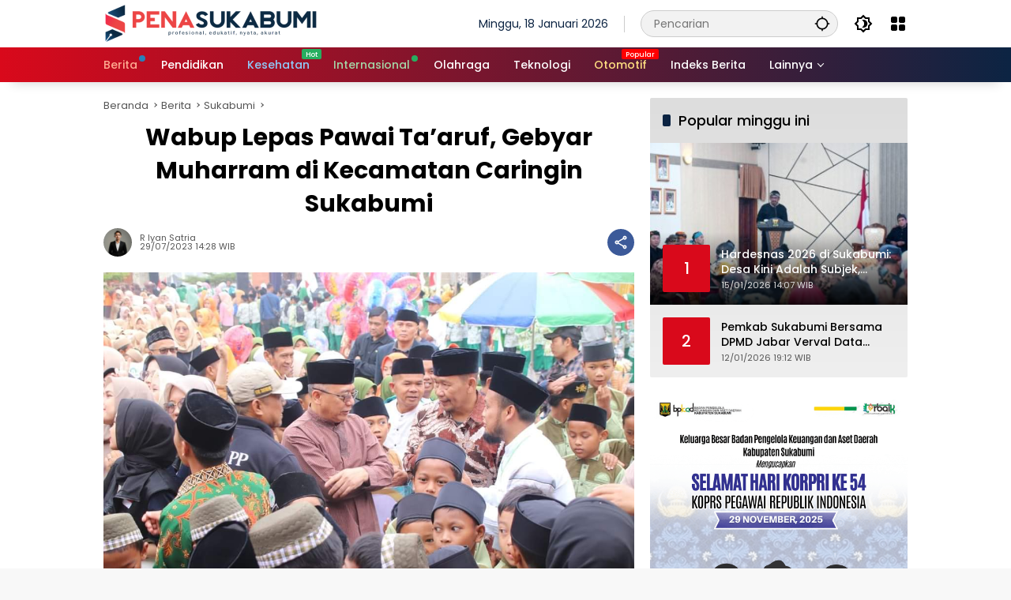

--- FILE ---
content_type: text/html; charset=UTF-8
request_url: https://penasukabumi.com/berita/sukabumi/wabup-lepas-pawai-taaruf-gebyar-muharram-di-kecamatan-caringin-sukabumi/
body_size: 29635
content:
<!doctype html>
<html lang="id" prefix="og: https://ogp.me/ns#">
<head>
	<meta charset="UTF-8">
	<meta name="viewport" content="width=device-width, initial-scale=1">
	<link rel="profile" href="https://gmpg.org/xfn/11">

	
<!-- Optimasi Mesin Pencari oleh Rank Math PRO - https://rankmath.com/ -->
<title>Wabup Lepas Pawai Ta&#039;aruf, Gebyar Muharram di Kecamatan Caringin Sukabumi | Pena Sukabumi</title>
<meta name="description" content="Wakil Bupati Sukabumi H. Iyos Somantri melepas Pawai Taaruf Gebyar Muharram 1445 H tingkat kec.Caringin, Sabtu"/>
<meta name="robots" content="follow, index, max-snippet:-1, max-video-preview:-1, max-image-preview:large"/>
<link rel="canonical" href="https://penasukabumi.com/berita/sukabumi/wabup-lepas-pawai-taaruf-gebyar-muharram-di-kecamatan-caringin-sukabumi/" />
<meta property="og:locale" content="id_ID" />
<meta property="og:type" content="article" />
<meta property="og:title" content="Wabup Lepas Pawai Ta&#039;aruf, Gebyar Muharram di Kecamatan Caringin Sukabumi | Pena Sukabumi" />
<meta property="og:description" content="Wakil Bupati Sukabumi H. Iyos Somantri melepas Pawai Taaruf Gebyar Muharram 1445 H tingkat kec.Caringin, Sabtu" />
<meta property="og:url" content="https://penasukabumi.com/berita/sukabumi/wabup-lepas-pawai-taaruf-gebyar-muharram-di-kecamatan-caringin-sukabumi/" />
<meta property="og:site_name" content="Pena Sukabumi" />
<meta property="article:publisher" content="https://facebook.com/@penasukabumi/" />
<meta property="article:tag" content="DMI kab. Sukabumi" />
<meta property="article:tag" content="Kecamatan Caringin" />
<meta property="article:tag" content="Wakil Bupati Sukabumi" />
<meta property="article:section" content="Sukabumi" />
<meta property="og:updated_time" content="2023-07-29T14:28:06+07:00" />
<meta property="og:image" content="https://penasukabumi.com/wp-admin/admin-ajax.php?action=rank_math_overlay_thumb&id=1561&type=pena-wm-new&hash=9101c29cfd8483a0de9adf8a4dd35411" />
<meta property="og:image:secure_url" content="https://penasukabumi.com/wp-admin/admin-ajax.php?action=rank_math_overlay_thumb&id=1561&type=pena-wm-new&hash=9101c29cfd8483a0de9adf8a4dd35411" />
<meta property="og:image:width" content="1080" />
<meta property="og:image:height" content="720" />
<meta property="og:image:alt" content="Wakil Bupati Sukabumi H. Iyos Somantri melepas Pawai Taaruf Gebyar Muharram 1445 H" />
<meta property="og:image:type" content="image/jpeg" />
<meta property="article:published_time" content="2023-07-29T14:28:05+07:00" />
<meta property="article:modified_time" content="2023-07-29T14:28:06+07:00" />
<meta name="twitter:card" content="summary_large_image" />
<meta name="twitter:title" content="Wabup Lepas Pawai Ta&#039;aruf, Gebyar Muharram di Kecamatan Caringin Sukabumi | Pena Sukabumi" />
<meta name="twitter:description" content="Wakil Bupati Sukabumi H. Iyos Somantri melepas Pawai Taaruf Gebyar Muharram 1445 H tingkat kec.Caringin, Sabtu" />
<meta name="twitter:image" content="https://penasukabumi.com/wp-admin/admin-ajax.php?action=rank_math_overlay_thumb&id=1561&type=pena-wm-new&hash=9101c29cfd8483a0de9adf8a4dd35411" />
<meta name="twitter:label1" content="Ditulis oleh" />
<meta name="twitter:data1" content="R Iyan Satria" />
<meta name="twitter:label2" content="Waktunya membaca" />
<meta name="twitter:data2" content="1 menit" />
<script type="application/ld+json" class="rank-math-schema-pro">{"@context":"https://schema.org","@graph":[{"@type":["NewsMediaOrganization","Organization"],"@id":"https://penasukabumi.com/#organization","name":"Penasukabumi","url":"https://penasukabumi.com","sameAs":["https://facebook.com/@penasukabumi/"],"logo":{"@type":"ImageObject","@id":"https://penasukabumi.com/#logo","url":"https://penasukabumi.com/wp-content/uploads/2023/05/cropped-logo-272x90px-80x80.png","contentUrl":"https://penasukabumi.com/wp-content/uploads/2023/05/cropped-logo-272x90px-80x80.png","caption":"Pena Sukabumi","inLanguage":"id"}},{"@type":"WebSite","@id":"https://penasukabumi.com/#website","url":"https://penasukabumi.com","name":"Pena Sukabumi","alternateName":"penasukabumi","publisher":{"@id":"https://penasukabumi.com/#organization"},"inLanguage":"id"},{"@type":"ImageObject","@id":"https://penasukabumi.com/wp-content/uploads/2023/07/FB_IMG_1690614993263.jpg","url":"https://penasukabumi.com/wp-content/uploads/2023/07/FB_IMG_1690614993263.jpg","width":"1080","height":"720","inLanguage":"id"},{"@type":"BreadcrumbList","@id":"https://penasukabumi.com/berita/sukabumi/wabup-lepas-pawai-taaruf-gebyar-muharram-di-kecamatan-caringin-sukabumi/#breadcrumb","itemListElement":[{"@type":"ListItem","position":"1","item":{"@id":"https://penasukabumi.com","name":"Home"}},{"@type":"ListItem","position":"2","item":{"@id":"https://penasukabumi.com/berita/sukabumi/wabup-lepas-pawai-taaruf-gebyar-muharram-di-kecamatan-caringin-sukabumi/","name":"Wabup Lepas Pawai Ta&#8217;aruf, Gebyar Muharram di Kecamatan Caringin Sukabumi"}}]},{"@type":"WebPage","@id":"https://penasukabumi.com/berita/sukabumi/wabup-lepas-pawai-taaruf-gebyar-muharram-di-kecamatan-caringin-sukabumi/#webpage","url":"https://penasukabumi.com/berita/sukabumi/wabup-lepas-pawai-taaruf-gebyar-muharram-di-kecamatan-caringin-sukabumi/","name":"Wabup Lepas Pawai Ta&#039;aruf, Gebyar Muharram di Kecamatan Caringin Sukabumi | Pena Sukabumi","datePublished":"2023-07-29T14:28:05+07:00","dateModified":"2023-07-29T14:28:06+07:00","isPartOf":{"@id":"https://penasukabumi.com/#website"},"primaryImageOfPage":{"@id":"https://penasukabumi.com/wp-content/uploads/2023/07/FB_IMG_1690614993263.jpg"},"inLanguage":"id","breadcrumb":{"@id":"https://penasukabumi.com/berita/sukabumi/wabup-lepas-pawai-taaruf-gebyar-muharram-di-kecamatan-caringin-sukabumi/#breadcrumb"}},{"@type":"Person","@id":"https://penasukabumi.com/author/author/","name":"R Iyan Satria","url":"https://penasukabumi.com/author/author/","image":{"@type":"ImageObject","@id":"https://secure.gravatar.com/avatar/52e9e0f717879a981b3359d9fbdb93f366dc3cf10c0a79e2eb8f09e0df922606?s=96&amp;d=mm&amp;r=g","url":"https://secure.gravatar.com/avatar/52e9e0f717879a981b3359d9fbdb93f366dc3cf10c0a79e2eb8f09e0df922606?s=96&amp;d=mm&amp;r=g","caption":"R Iyan Satria","inLanguage":"id"},"worksFor":{"@id":"https://penasukabumi.com/#organization"}},{"@type":"NewsArticle","headline":"Wabup Lepas Pawai Ta&#039;aruf, Gebyar Muharram di Kecamatan Caringin Sukabumi | Pena Sukabumi","keywords":"Wakil Bupati Sukabumi H. Iyos Somantri melepas Pawai Taaruf Gebyar Muharram 1445 H","datePublished":"2023-07-29T14:28:05+07:00","dateModified":"2023-07-29T14:28:06+07:00","author":{"@id":"https://penasukabumi.com/author/author/","name":"R Iyan Satria"},"publisher":{"@id":"https://penasukabumi.com/#organization"},"description":"Wakil Bupati Sukabumi H. Iyos Somantri melepas Pawai Taaruf Gebyar Muharram 1445 H tingkat kec.Caringin, Sabtu","copyrightYear":"2023","copyrightHolder":{"@id":"https://penasukabumi.com/#organization"},"name":"Wabup Lepas Pawai Ta&#039;aruf, Gebyar Muharram di Kecamatan Caringin Sukabumi | Pena Sukabumi","@id":"https://penasukabumi.com/berita/sukabumi/wabup-lepas-pawai-taaruf-gebyar-muharram-di-kecamatan-caringin-sukabumi/#richSnippet","isPartOf":{"@id":"https://penasukabumi.com/berita/sukabumi/wabup-lepas-pawai-taaruf-gebyar-muharram-di-kecamatan-caringin-sukabumi/#webpage"},"image":{"@id":"https://penasukabumi.com/wp-content/uploads/2023/07/FB_IMG_1690614993263.jpg"},"inLanguage":"id","mainEntityOfPage":{"@id":"https://penasukabumi.com/berita/sukabumi/wabup-lepas-pawai-taaruf-gebyar-muharram-di-kecamatan-caringin-sukabumi/#webpage"}}]}</script>
<!-- /Plugin WordPress Rank Math SEO -->

<link rel='dns-prefetch' href='//connect.facebook.net' />
<link rel='dns-prefetch' href='//www.googletagmanager.com' />
<link rel='dns-prefetch' href='//pagead2.googlesyndication.com' />
<link rel="alternate" type="application/rss+xml" title="Pena Sukabumi &raquo; Feed" href="https://penasukabumi.com/feed/" />
<link rel="alternate" type="application/rss+xml" title="Pena Sukabumi &raquo; Umpan Komentar" href="https://penasukabumi.com/comments/feed/" />
<link rel="alternate" type="application/rss+xml" title="Pena Sukabumi &raquo; Wabup Lepas Pawai Ta&#8217;aruf, Gebyar Muharram di Kecamatan Caringin Sukabumi Umpan Komentar" href="https://penasukabumi.com/berita/sukabumi/wabup-lepas-pawai-taaruf-gebyar-muharram-di-kecamatan-caringin-sukabumi/feed/" />
<link rel="alternate" title="oEmbed (JSON)" type="application/json+oembed" href="https://penasukabumi.com/wp-json/oembed/1.0/embed?url=https%3A%2F%2Fpenasukabumi.com%2Fberita%2Fsukabumi%2Fwabup-lepas-pawai-taaruf-gebyar-muharram-di-kecamatan-caringin-sukabumi%2F" />
<link rel="alternate" title="oEmbed (XML)" type="text/xml+oembed" href="https://penasukabumi.com/wp-json/oembed/1.0/embed?url=https%3A%2F%2Fpenasukabumi.com%2Fberita%2Fsukabumi%2Fwabup-lepas-pawai-taaruf-gebyar-muharram-di-kecamatan-caringin-sukabumi%2F&#038;format=xml" />
<style id='wp-img-auto-sizes-contain-inline-css'>
img:is([sizes=auto i],[sizes^="auto," i]){contain-intrinsic-size:3000px 1500px}
/*# sourceURL=wp-img-auto-sizes-contain-inline-css */
</style>
<link rel='stylesheet' id='menu-icons-extra-css' href='https://penasukabumi.com/wp-content/plugins/menu-icons/css/extra.min.css?ver=0.13.19' media='all' />
<style id='wp-block-library-inline-css'>
:root{--wp-block-synced-color:#7a00df;--wp-block-synced-color--rgb:122,0,223;--wp-bound-block-color:var(--wp-block-synced-color);--wp-editor-canvas-background:#ddd;--wp-admin-theme-color:#007cba;--wp-admin-theme-color--rgb:0,124,186;--wp-admin-theme-color-darker-10:#006ba1;--wp-admin-theme-color-darker-10--rgb:0,107,160.5;--wp-admin-theme-color-darker-20:#005a87;--wp-admin-theme-color-darker-20--rgb:0,90,135;--wp-admin-border-width-focus:2px}@media (min-resolution:192dpi){:root{--wp-admin-border-width-focus:1.5px}}.wp-element-button{cursor:pointer}:root .has-very-light-gray-background-color{background-color:#eee}:root .has-very-dark-gray-background-color{background-color:#313131}:root .has-very-light-gray-color{color:#eee}:root .has-very-dark-gray-color{color:#313131}:root .has-vivid-green-cyan-to-vivid-cyan-blue-gradient-background{background:linear-gradient(135deg,#00d084,#0693e3)}:root .has-purple-crush-gradient-background{background:linear-gradient(135deg,#34e2e4,#4721fb 50%,#ab1dfe)}:root .has-hazy-dawn-gradient-background{background:linear-gradient(135deg,#faaca8,#dad0ec)}:root .has-subdued-olive-gradient-background{background:linear-gradient(135deg,#fafae1,#67a671)}:root .has-atomic-cream-gradient-background{background:linear-gradient(135deg,#fdd79a,#004a59)}:root .has-nightshade-gradient-background{background:linear-gradient(135deg,#330968,#31cdcf)}:root .has-midnight-gradient-background{background:linear-gradient(135deg,#020381,#2874fc)}:root{--wp--preset--font-size--normal:16px;--wp--preset--font-size--huge:42px}.has-regular-font-size{font-size:1em}.has-larger-font-size{font-size:2.625em}.has-normal-font-size{font-size:var(--wp--preset--font-size--normal)}.has-huge-font-size{font-size:var(--wp--preset--font-size--huge)}.has-text-align-center{text-align:center}.has-text-align-left{text-align:left}.has-text-align-right{text-align:right}.has-fit-text{white-space:nowrap!important}#end-resizable-editor-section{display:none}.aligncenter{clear:both}.items-justified-left{justify-content:flex-start}.items-justified-center{justify-content:center}.items-justified-right{justify-content:flex-end}.items-justified-space-between{justify-content:space-between}.screen-reader-text{border:0;clip-path:inset(50%);height:1px;margin:-1px;overflow:hidden;padding:0;position:absolute;width:1px;word-wrap:normal!important}.screen-reader-text:focus{background-color:#ddd;clip-path:none;color:#444;display:block;font-size:1em;height:auto;left:5px;line-height:normal;padding:15px 23px 14px;text-decoration:none;top:5px;width:auto;z-index:100000}html :where(.has-border-color){border-style:solid}html :where([style*=border-top-color]){border-top-style:solid}html :where([style*=border-right-color]){border-right-style:solid}html :where([style*=border-bottom-color]){border-bottom-style:solid}html :where([style*=border-left-color]){border-left-style:solid}html :where([style*=border-width]){border-style:solid}html :where([style*=border-top-width]){border-top-style:solid}html :where([style*=border-right-width]){border-right-style:solid}html :where([style*=border-bottom-width]){border-bottom-style:solid}html :where([style*=border-left-width]){border-left-style:solid}html :where(img[class*=wp-image-]){height:auto;max-width:100%}:where(figure){margin:0 0 1em}html :where(.is-position-sticky){--wp-admin--admin-bar--position-offset:var(--wp-admin--admin-bar--height,0px)}@media screen and (max-width:600px){html :where(.is-position-sticky){--wp-admin--admin-bar--position-offset:0px}}

/*# sourceURL=wp-block-library-inline-css */
</style><style id='wp-block-paragraph-inline-css'>
.is-small-text{font-size:.875em}.is-regular-text{font-size:1em}.is-large-text{font-size:2.25em}.is-larger-text{font-size:3em}.has-drop-cap:not(:focus):first-letter{float:left;font-size:8.4em;font-style:normal;font-weight:100;line-height:.68;margin:.05em .1em 0 0;text-transform:uppercase}body.rtl .has-drop-cap:not(:focus):first-letter{float:none;margin-left:.1em}p.has-drop-cap.has-background{overflow:hidden}:root :where(p.has-background){padding:1.25em 2.375em}:where(p.has-text-color:not(.has-link-color)) a{color:inherit}p.has-text-align-left[style*="writing-mode:vertical-lr"],p.has-text-align-right[style*="writing-mode:vertical-rl"]{rotate:180deg}
/*# sourceURL=https://penasukabumi.com/wp-includes/blocks/paragraph/style.min.css */
</style>
<style id='global-styles-inline-css'>
:root{--wp--preset--aspect-ratio--square: 1;--wp--preset--aspect-ratio--4-3: 4/3;--wp--preset--aspect-ratio--3-4: 3/4;--wp--preset--aspect-ratio--3-2: 3/2;--wp--preset--aspect-ratio--2-3: 2/3;--wp--preset--aspect-ratio--16-9: 16/9;--wp--preset--aspect-ratio--9-16: 9/16;--wp--preset--color--black: #000000;--wp--preset--color--cyan-bluish-gray: #abb8c3;--wp--preset--color--white: #ffffff;--wp--preset--color--pale-pink: #f78da7;--wp--preset--color--vivid-red: #cf2e2e;--wp--preset--color--luminous-vivid-orange: #ff6900;--wp--preset--color--luminous-vivid-amber: #fcb900;--wp--preset--color--light-green-cyan: #7bdcb5;--wp--preset--color--vivid-green-cyan: #00d084;--wp--preset--color--pale-cyan-blue: #8ed1fc;--wp--preset--color--vivid-cyan-blue: #0693e3;--wp--preset--color--vivid-purple: #9b51e0;--wp--preset--gradient--vivid-cyan-blue-to-vivid-purple: linear-gradient(135deg,rgb(6,147,227) 0%,rgb(155,81,224) 100%);--wp--preset--gradient--light-green-cyan-to-vivid-green-cyan: linear-gradient(135deg,rgb(122,220,180) 0%,rgb(0,208,130) 100%);--wp--preset--gradient--luminous-vivid-amber-to-luminous-vivid-orange: linear-gradient(135deg,rgb(252,185,0) 0%,rgb(255,105,0) 100%);--wp--preset--gradient--luminous-vivid-orange-to-vivid-red: linear-gradient(135deg,rgb(255,105,0) 0%,rgb(207,46,46) 100%);--wp--preset--gradient--very-light-gray-to-cyan-bluish-gray: linear-gradient(135deg,rgb(238,238,238) 0%,rgb(169,184,195) 100%);--wp--preset--gradient--cool-to-warm-spectrum: linear-gradient(135deg,rgb(74,234,220) 0%,rgb(151,120,209) 20%,rgb(207,42,186) 40%,rgb(238,44,130) 60%,rgb(251,105,98) 80%,rgb(254,248,76) 100%);--wp--preset--gradient--blush-light-purple: linear-gradient(135deg,rgb(255,206,236) 0%,rgb(152,150,240) 100%);--wp--preset--gradient--blush-bordeaux: linear-gradient(135deg,rgb(254,205,165) 0%,rgb(254,45,45) 50%,rgb(107,0,62) 100%);--wp--preset--gradient--luminous-dusk: linear-gradient(135deg,rgb(255,203,112) 0%,rgb(199,81,192) 50%,rgb(65,88,208) 100%);--wp--preset--gradient--pale-ocean: linear-gradient(135deg,rgb(255,245,203) 0%,rgb(182,227,212) 50%,rgb(51,167,181) 100%);--wp--preset--gradient--electric-grass: linear-gradient(135deg,rgb(202,248,128) 0%,rgb(113,206,126) 100%);--wp--preset--gradient--midnight: linear-gradient(135deg,rgb(2,3,129) 0%,rgb(40,116,252) 100%);--wp--preset--font-size--small: 13px;--wp--preset--font-size--medium: 20px;--wp--preset--font-size--large: 36px;--wp--preset--font-size--x-large: 42px;--wp--preset--spacing--20: 0.44rem;--wp--preset--spacing--30: 0.67rem;--wp--preset--spacing--40: 1rem;--wp--preset--spacing--50: 1.5rem;--wp--preset--spacing--60: 2.25rem;--wp--preset--spacing--70: 3.38rem;--wp--preset--spacing--80: 5.06rem;--wp--preset--shadow--natural: 6px 6px 9px rgba(0, 0, 0, 0.2);--wp--preset--shadow--deep: 12px 12px 50px rgba(0, 0, 0, 0.4);--wp--preset--shadow--sharp: 6px 6px 0px rgba(0, 0, 0, 0.2);--wp--preset--shadow--outlined: 6px 6px 0px -3px rgb(255, 255, 255), 6px 6px rgb(0, 0, 0);--wp--preset--shadow--crisp: 6px 6px 0px rgb(0, 0, 0);}:where(.is-layout-flex){gap: 0.5em;}:where(.is-layout-grid){gap: 0.5em;}body .is-layout-flex{display: flex;}.is-layout-flex{flex-wrap: wrap;align-items: center;}.is-layout-flex > :is(*, div){margin: 0;}body .is-layout-grid{display: grid;}.is-layout-grid > :is(*, div){margin: 0;}:where(.wp-block-columns.is-layout-flex){gap: 2em;}:where(.wp-block-columns.is-layout-grid){gap: 2em;}:where(.wp-block-post-template.is-layout-flex){gap: 1.25em;}:where(.wp-block-post-template.is-layout-grid){gap: 1.25em;}.has-black-color{color: var(--wp--preset--color--black) !important;}.has-cyan-bluish-gray-color{color: var(--wp--preset--color--cyan-bluish-gray) !important;}.has-white-color{color: var(--wp--preset--color--white) !important;}.has-pale-pink-color{color: var(--wp--preset--color--pale-pink) !important;}.has-vivid-red-color{color: var(--wp--preset--color--vivid-red) !important;}.has-luminous-vivid-orange-color{color: var(--wp--preset--color--luminous-vivid-orange) !important;}.has-luminous-vivid-amber-color{color: var(--wp--preset--color--luminous-vivid-amber) !important;}.has-light-green-cyan-color{color: var(--wp--preset--color--light-green-cyan) !important;}.has-vivid-green-cyan-color{color: var(--wp--preset--color--vivid-green-cyan) !important;}.has-pale-cyan-blue-color{color: var(--wp--preset--color--pale-cyan-blue) !important;}.has-vivid-cyan-blue-color{color: var(--wp--preset--color--vivid-cyan-blue) !important;}.has-vivid-purple-color{color: var(--wp--preset--color--vivid-purple) !important;}.has-black-background-color{background-color: var(--wp--preset--color--black) !important;}.has-cyan-bluish-gray-background-color{background-color: var(--wp--preset--color--cyan-bluish-gray) !important;}.has-white-background-color{background-color: var(--wp--preset--color--white) !important;}.has-pale-pink-background-color{background-color: var(--wp--preset--color--pale-pink) !important;}.has-vivid-red-background-color{background-color: var(--wp--preset--color--vivid-red) !important;}.has-luminous-vivid-orange-background-color{background-color: var(--wp--preset--color--luminous-vivid-orange) !important;}.has-luminous-vivid-amber-background-color{background-color: var(--wp--preset--color--luminous-vivid-amber) !important;}.has-light-green-cyan-background-color{background-color: var(--wp--preset--color--light-green-cyan) !important;}.has-vivid-green-cyan-background-color{background-color: var(--wp--preset--color--vivid-green-cyan) !important;}.has-pale-cyan-blue-background-color{background-color: var(--wp--preset--color--pale-cyan-blue) !important;}.has-vivid-cyan-blue-background-color{background-color: var(--wp--preset--color--vivid-cyan-blue) !important;}.has-vivid-purple-background-color{background-color: var(--wp--preset--color--vivid-purple) !important;}.has-black-border-color{border-color: var(--wp--preset--color--black) !important;}.has-cyan-bluish-gray-border-color{border-color: var(--wp--preset--color--cyan-bluish-gray) !important;}.has-white-border-color{border-color: var(--wp--preset--color--white) !important;}.has-pale-pink-border-color{border-color: var(--wp--preset--color--pale-pink) !important;}.has-vivid-red-border-color{border-color: var(--wp--preset--color--vivid-red) !important;}.has-luminous-vivid-orange-border-color{border-color: var(--wp--preset--color--luminous-vivid-orange) !important;}.has-luminous-vivid-amber-border-color{border-color: var(--wp--preset--color--luminous-vivid-amber) !important;}.has-light-green-cyan-border-color{border-color: var(--wp--preset--color--light-green-cyan) !important;}.has-vivid-green-cyan-border-color{border-color: var(--wp--preset--color--vivid-green-cyan) !important;}.has-pale-cyan-blue-border-color{border-color: var(--wp--preset--color--pale-cyan-blue) !important;}.has-vivid-cyan-blue-border-color{border-color: var(--wp--preset--color--vivid-cyan-blue) !important;}.has-vivid-purple-border-color{border-color: var(--wp--preset--color--vivid-purple) !important;}.has-vivid-cyan-blue-to-vivid-purple-gradient-background{background: var(--wp--preset--gradient--vivid-cyan-blue-to-vivid-purple) !important;}.has-light-green-cyan-to-vivid-green-cyan-gradient-background{background: var(--wp--preset--gradient--light-green-cyan-to-vivid-green-cyan) !important;}.has-luminous-vivid-amber-to-luminous-vivid-orange-gradient-background{background: var(--wp--preset--gradient--luminous-vivid-amber-to-luminous-vivid-orange) !important;}.has-luminous-vivid-orange-to-vivid-red-gradient-background{background: var(--wp--preset--gradient--luminous-vivid-orange-to-vivid-red) !important;}.has-very-light-gray-to-cyan-bluish-gray-gradient-background{background: var(--wp--preset--gradient--very-light-gray-to-cyan-bluish-gray) !important;}.has-cool-to-warm-spectrum-gradient-background{background: var(--wp--preset--gradient--cool-to-warm-spectrum) !important;}.has-blush-light-purple-gradient-background{background: var(--wp--preset--gradient--blush-light-purple) !important;}.has-blush-bordeaux-gradient-background{background: var(--wp--preset--gradient--blush-bordeaux) !important;}.has-luminous-dusk-gradient-background{background: var(--wp--preset--gradient--luminous-dusk) !important;}.has-pale-ocean-gradient-background{background: var(--wp--preset--gradient--pale-ocean) !important;}.has-electric-grass-gradient-background{background: var(--wp--preset--gradient--electric-grass) !important;}.has-midnight-gradient-background{background: var(--wp--preset--gradient--midnight) !important;}.has-small-font-size{font-size: var(--wp--preset--font-size--small) !important;}.has-medium-font-size{font-size: var(--wp--preset--font-size--medium) !important;}.has-large-font-size{font-size: var(--wp--preset--font-size--large) !important;}.has-x-large-font-size{font-size: var(--wp--preset--font-size--x-large) !important;}
/*# sourceURL=global-styles-inline-css */
</style>

<style id='classic-theme-styles-inline-css'>
/*! This file is auto-generated */
.wp-block-button__link{color:#fff;background-color:#32373c;border-radius:9999px;box-shadow:none;text-decoration:none;padding:calc(.667em + 2px) calc(1.333em + 2px);font-size:1.125em}.wp-block-file__button{background:#32373c;color:#fff;text-decoration:none}
/*# sourceURL=/wp-includes/css/classic-themes.min.css */
</style>
<link rel='stylesheet' id='wpmedia-fonts-css' href='https://penasukabumi.com/wp-content/fonts/b2efc5f98e9b5570869ba98383bef3db.css?ver=1.1.6' media='all' />
<link rel='stylesheet' id='wpmedia-style-css' href='https://penasukabumi.com/wp-content/themes/wpmedia/style.css?ver=1.1.6' media='all' />
<style id='wpmedia-style-inline-css'>
h1,h2,h3,h4,h5,h6,.reltitle,.site-title,.gmr-mainmenu ul > li > a,.gmr-secondmenu-dropdown ul > li > a,.gmr-sidemenu ul li a,.gmr-sidemenu .side-textsocial,.heading-text,.gmr-mobilemenu ul li a,#navigationamp ul li a{font-family:Poppins;font-weight:500;}h1 strong,h2 strong,h3 strong,h4 strong,h5 strong,h6 strong{font-weight:700;}.entry-content-single{font-size:16px;}body{font-family:Poppins;--font-reguler:400;--font-bold:700;--mainmenu-bgcolor:#d9091b;--mainmenu-secondbgcolor:#0c2443;--background-color:#f8f8f8;--main-color:#000000;--widget-title:#000000;--link-color-body:#000000;--hoverlink-color-body:#d9091b;--border-color:#cccccc;--button-bgcolor:#0c2443;--button-color:#ffffff;--header-bgcolor:#ffffff;--topnav-color:#0c2443;--topnav-link-color:#000000;--topnav-linkhover-color:#d9091b;--mainmenu-color:#ffffff;--mainmenu-hovercolor:#f1c40f;--content-bgcolor:#ffffff;--content-greycolor:#555555;--greybody-bgcolor:#eeeeee;--footer-bgcolor:#ffffff;--footer-color:#666666;--footer-linkcolor:#212121;--footer-hover-linkcolor:#d9091b;}body,body.dark-theme{--scheme-color:#d9091b;--secondscheme-color:#0c2443;--mainmenu-direction:90deg;}/* Generate Using Cache */
/*# sourceURL=wpmedia-style-inline-css */
</style>

<!-- Potongan tag Google (gtag.js) ditambahkan oleh Site Kit -->
<!-- Snippet Google Analytics telah ditambahkan oleh Site Kit -->
<script src="https://www.googletagmanager.com/gtag/js?id=GT-W6KQRVC" id="google_gtagjs-js" async></script>
<script id="google_gtagjs-js-after">
window.dataLayer = window.dataLayer || [];function gtag(){dataLayer.push(arguments);}
gtag("set","linker",{"domains":["penasukabumi.com"]});
gtag("js", new Date());
gtag("set", "developer_id.dZTNiMT", true);
gtag("config", "GT-W6KQRVC");
//# sourceURL=google_gtagjs-js-after
</script>
<link rel="https://api.w.org/" href="https://penasukabumi.com/wp-json/" /><link rel="alternate" title="JSON" type="application/json" href="https://penasukabumi.com/wp-json/wp/v2/posts/1560" /><link rel="EditURI" type="application/rsd+xml" title="RSD" href="https://penasukabumi.com/xmlrpc.php?rsd" />
<meta name="generator" content="WordPress 6.9" />
<link rel='shortlink' href='https://penasukabumi.com/?p=1560' />
<meta name="generator" content="Site Kit by Google 1.170.0" /><link rel="pingback" href="https://penasukabumi.com/xmlrpc.php">
<!-- Meta tag Google AdSense ditambahkan oleh Site Kit -->
<meta name="google-adsense-platform-account" content="ca-host-pub-2644536267352236">
<meta name="google-adsense-platform-domain" content="sitekit.withgoogle.com">
<!-- Akhir tag meta Google AdSense yang ditambahkan oleh Site Kit -->

<!-- Snippet Google Tag Manager telah ditambahkan oleh Site Kit -->
<script>
			( function( w, d, s, l, i ) {
				w[l] = w[l] || [];
				w[l].push( {'gtm.start': new Date().getTime(), event: 'gtm.js'} );
				var f = d.getElementsByTagName( s )[0],
					j = d.createElement( s ), dl = l != 'dataLayer' ? '&l=' + l : '';
				j.async = true;
				j.src = 'https://www.googletagmanager.com/gtm.js?id=' + i + dl;
				f.parentNode.insertBefore( j, f );
			} )( window, document, 'script', 'dataLayer', 'GTM-NPQSQBPT' );
			
</script>

<!-- Snippet Google Tag Manager penutup telah ditambahkan oleh Site Kit -->

<!-- Snippet Google AdSense telah ditambahkan oleh Site Kit -->
<script async src="https://pagead2.googlesyndication.com/pagead/js/adsbygoogle.js?client=ca-pub-4714268811730638&amp;host=ca-host-pub-2644536267352236" crossorigin="anonymous"></script>

<!-- Snippet Google AdSense penutup telah ditambahkan oleh Site Kit -->
<link rel="icon" href="https://penasukabumi.com/wp-content/uploads/2023/05/cropped-Untitled-design-3-80x80.png" sizes="32x32" />
<link rel="icon" href="https://penasukabumi.com/wp-content/uploads/2023/05/cropped-Untitled-design-3.png" sizes="192x192" />
<link rel="apple-touch-icon" href="https://penasukabumi.com/wp-content/uploads/2023/05/cropped-Untitled-design-3.png" />
<meta name="msapplication-TileImage" content="https://penasukabumi.com/wp-content/uploads/2023/05/cropped-Untitled-design-3.png" />
		<style id="wp-custom-css">
			.gmr-iconnotif {display: none !important;}
.count-text {display: none !important;}
.cat-links-content {display: none !important;}
.entry-header-single {text-align: center;}		</style>
		<style id='wpmedia-popular-1-inline-css'>
#wpmedia-popular-1 {padding: 16px;background:linear-gradient(360deg,var(--widget-color1, #efefef) 0%, var(--widget-color2, #dddddd) 100%);}#wpmedia-popular-1 .big-thumb {margin: 0 -16px;border-radius: 0 !important;}
/*# sourceURL=wpmedia-popular-1-inline-css */
</style>
</head>

<body class="wp-singular post-template-default single single-post postid-1560 single-format-standard wp-custom-logo wp-embed-responsive wp-theme-wpmedia metaslider-plugin idtheme kentooz">
		<!-- Snippet Google Tag Manager (noscript) telah ditambahkan oleh Site Kit -->
		<noscript>
			<iframe src="https://www.googletagmanager.com/ns.html?id=GTM-NPQSQBPT" height="0" width="0" style="display:none;visibility:hidden"></iframe>
		</noscript>
		<!-- Snippet Google Tag Manager (noscript) penutup telah ditambahkan oleh Site Kit -->
			<a class="skip-link screen-reader-text" href="#primary">Langsung ke konten</a>
		<div id="page" class="site">
		<div id="topnavwrap" class="gmr-topnavwrap clearfix">
			<div class="container">
				<header id="masthead" class="list-flex site-header">
					<div class="row-flex gmr-navleft">
						<div class="site-branding">
							<div class="gmr-logo"><a class="custom-logo-link" href="https://penasukabumi.com/" title="Pena Sukabumi" rel="home"><img class="custom-logo" src="https://penasukabumi.com/wp-content/uploads/2023/05/cropped-logo-272x90px.png" width="272" height="60" alt="Pena Sukabumi" loading="lazy" /></a></div>						</div><!-- .site-branding -->
					</div>

					<div class="row-flex gmr-navright">
						<span class="gmr-top-date" data-lang="id"></span><div class="gmr-search desktop-only">
				<form method="get" class="gmr-searchform searchform" action="https://penasukabumi.com/">
					<input type="text" name="s" id="s" placeholder="Pencarian" />
					<input type="hidden" name="post_type[]" value="post" />
					<button type="submit" role="button" class="gmr-search-submit gmr-search-icon" aria-label="Kirim">
						<svg xmlns="http://www.w3.org/2000/svg" height="24px" viewBox="0 0 24 24" width="24px" fill="currentColor"><path d="M0 0h24v24H0V0z" fill="none"/><path d="M20.94 11c-.46-4.17-3.77-7.48-7.94-7.94V1h-2v2.06C6.83 3.52 3.52 6.83 3.06 11H1v2h2.06c.46 4.17 3.77 7.48 7.94 7.94V23h2v-2.06c4.17-.46 7.48-3.77 7.94-7.94H23v-2h-2.06zM12 19c-3.87 0-7-3.13-7-7s3.13-7 7-7 7 3.13 7 7-3.13 7-7 7z"/></svg>
					</button>
				</form>
			</div><button role="button" class="darkmode-button topnav-button" aria-label="Mode Gelap"><svg xmlns="http://www.w3.org/2000/svg" height="24px" viewBox="0 0 24 24" width="24px" fill="currentColor"><path d="M0 0h24v24H0V0z" fill="none"/><path d="M20 8.69V4h-4.69L12 .69 8.69 4H4v4.69L.69 12 4 15.31V20h4.69L12 23.31 15.31 20H20v-4.69L23.31 12 20 8.69zm-2 5.79V18h-3.52L12 20.48 9.52 18H6v-3.52L3.52 12 6 9.52V6h3.52L12 3.52 14.48 6H18v3.52L20.48 12 18 14.48zM12.29 7c-.74 0-1.45.17-2.08.46 1.72.79 2.92 2.53 2.92 4.54s-1.2 3.75-2.92 4.54c.63.29 1.34.46 2.08.46 2.76 0 5-2.24 5-5s-2.24-5-5-5z"/></svg></button><div class="gmr-menugrid-btn gmrclick-container"><button id="menugrid-button" class="topnav-button gmrbtnclick" aria-label="Buka Menu"><svg xmlns="http://www.w3.org/2000/svg" enable-background="new 0 0 24 24" height="24px" viewBox="0 0 24 24" width="24px" fill="currentColor"><g><rect fill="none" height="24" width="24"/></g><g><g><path d="M5,11h4c1.1,0,2-0.9,2-2V5c0-1.1-0.9-2-2-2H5C3.9,3,3,3.9,3,5v4C3,10.1,3.9,11,5,11z"/><path d="M5,21h4c1.1,0,2-0.9,2-2v-4c0-1.1-0.9-2-2-2H5c-1.1,0-2,0.9-2,2v4C3,20.1,3.9,21,5,21z"/><path d="M13,5v4c0,1.1,0.9,2,2,2h4c1.1,0,2-0.9,2-2V5c0-1.1-0.9-2-2-2h-4C13.9,3,13,3.9,13,5z"/><path d="M15,21h4c1.1,0,2-0.9,2-2v-4c0-1.1-0.9-2-2-2h-4c-1.1,0-2,0.9-2,2v4C13,20.1,13.9,21,15,21z"/></g></g></svg></button><div id="dropdown-container" class="gmr-secondmenu-dropdown gmr-dropdown"><ul id="secondary-menu" class="menu"><li id="menu-item-383" class="menu-item menu-item-type-taxonomy menu-item-object-post_tag menu-item-383"><a href="https://penasukabumi.com/tag/bupati-sukabumi/">Bupati Sukabumi</a></li>
<li id="menu-item-375" class="menu-item menu-item-type-taxonomy menu-item-object-post_tag menu-item-375"><a href="https://penasukabumi.com/tag/dprd-kab-sukabumi/">DPRD Kab. Sukabumi</a></li>
<li id="menu-item-382" class="menu-item menu-item-type-taxonomy menu-item-object-post_tag menu-item-382"><a href="https://penasukabumi.com/tag/walikota-sukabumi/">Walikota Sukabumi</a></li>
<li id="menu-item-379" class="menu-item menu-item-type-taxonomy menu-item-object-post_tag menu-item-379"><a href="https://penasukabumi.com/tag/dprd-kota-sukabumi/">DPRD Kota Sukabumi</a></li>
<li id="menu-item-380" class="menu-item menu-item-type-taxonomy menu-item-object-post_tag menu-item-380"><a href="https://penasukabumi.com/tag/kapolres-sukabumi/">Kapolres Sukabumi</a></li>
<li id="menu-item-378" class="menu-item menu-item-type-taxonomy menu-item-object-post_tag menu-item-378"><a href="https://penasukabumi.com/tag/dandim-0622-kab-sukabumi/">Dandim 0622 Kab. Sukabumi</a></li>
<li id="menu-item-381" class="menu-item menu-item-type-taxonomy menu-item-object-post_tag menu-item-381"><a href="https://penasukabumi.com/tag/dinas-pu-kab-sukabumi/">Dinas PU Kab. Sukabumi</a></li>
<li id="menu-item-377" class="menu-item menu-item-type-taxonomy menu-item-object-post_tag menu-item-377"><a href="https://penasukabumi.com/tag/perumdam-tjm-sukabumi/">Perumdam TJM Sukabumi</a></li>
<li id="menu-item-376" class="menu-item menu-item-type-taxonomy menu-item-object-post_tag menu-item-376"><a href="https://penasukabumi.com/tag/umkm/">UMKM</a></li>
</ul></div></div><button id="gmr-responsive-menu" role="button" class="mobile-only" aria-label="Menu" data-target="#gmr-sidemenu-id" data-toggle="onoffcanvas" aria-expanded="false" rel="nofollow"><svg xmlns="http://www.w3.org/2000/svg" width="24" height="24" viewBox="0 0 24 24"><path fill="currentColor" d="m19.31 18.9l3.08 3.1L21 23.39l-3.12-3.07c-.69.43-1.51.68-2.38.68c-2.5 0-4.5-2-4.5-4.5s2-4.5 4.5-4.5s4.5 2 4.5 4.5c0 .88-.25 1.71-.69 2.4m-3.81.1a2.5 2.5 0 0 0 0-5a2.5 2.5 0 0 0 0 5M21 4v2H3V4h18M3 16v-2h6v2H3m0-5V9h18v2h-2.03c-1.01-.63-2.2-1-3.47-1s-2.46.37-3.47 1H3Z"/></svg></button>					</div>
				</header>
			</div><!-- .container -->
			<nav id="main-nav" class="main-navigation gmr-mainmenu">
				<div class="container">
					<ul id="primary-menu" class="menu"><li id="menu-item-60" class="menu-dot menu-red-light blue menu-item menu-item-type-taxonomy menu-item-object-category current-post-ancestor menu-item-60"><a href="https://penasukabumi.com/berita/"><span>Berita</span></a></li>
<li id="menu-item-1276" class="menu-item menu-item-type-taxonomy menu-item-object-category menu-item-1276"><a href="https://penasukabumi.com/pendidikan/"><span>Pendidikan</span></a></li>
<li id="menu-item-61" class="menu-blue-light menu-new green menu-item menu-item-type-taxonomy menu-item-object-category menu-item-61"><a href="https://penasukabumi.com/kesehatan/" data-desciption="Hot"><span>Kesehatan</span></a></li>
<li id="menu-item-63" class="menu-green-light menu-dot green menu-item menu-item-type-taxonomy menu-item-object-category menu-item-63"><a href="https://penasukabumi.com/internasional/"><span>Internasional</span></a></li>
<li id="menu-item-1282" class="menu-item menu-item-type-taxonomy menu-item-object-category menu-item-1282"><a href="https://penasukabumi.com/olahraga/"><span>Olahraga</span></a></li>
<li id="menu-item-64" class="menu-item menu-item-type-taxonomy menu-item-object-category menu-item-64"><a href="https://penasukabumi.com/teknologi/"><span>Teknologi</span></a></li>
<li id="menu-item-62" class="menu-orange-light menu-new menu-item menu-item-type-taxonomy menu-item-object-category menu-item-62"><a href="https://penasukabumi.com/otomotif/" data-desciption="Popular"><span>Otomotif</span></a></li>
<li id="menu-item-77" class="menu-item menu-item-type-post_type menu-item-object-page menu-item-77"><a href="https://penasukabumi.com/indeks-berita/"><span>Indeks Berita</span></a></li>
<li id="menu-item-65" class="col-2 desktop-only menu-item menu-item-type-custom menu-item-object-custom menu-item-has-children menu-item-65"><a href="#"><span>Lainnya</span></a>
<ul class="sub-menu">
	<li id="menu-item-1277" class="menu-item menu-item-type-taxonomy menu-item-object-post_tag menu-item-1277"><a href="https://penasukabumi.com/tag/desa/"><span>Desa</span></a></li>
	<li id="menu-item-1279" class="menu-item menu-item-type-taxonomy menu-item-object-category menu-item-1279"><a href="https://penasukabumi.com/artikel/"><span>Artikel</span></a></li>
	<li id="menu-item-1278" class="menu-item menu-item-type-taxonomy menu-item-object-post_tag menu-item-1278"><a href="https://penasukabumi.com/tag/polres-sukabumi/"><span>Polres Sukabumi</span></a></li>
	<li id="menu-item-1280" class="menu-item menu-item-type-taxonomy menu-item-object-category menu-item-1280"><a href="https://penasukabumi.com/iklan/foto/"><span>Foto</span></a></li>
	<li id="menu-item-1281" class="menu-item menu-item-type-taxonomy menu-item-object-category menu-item-1281"><a href="https://penasukabumi.com/iklan/"><span>Iklan</span></a></li>
</ul>
</li>
</ul>				</div>
			</nav><!-- #main-nav -->
		</div><!-- #topnavwrap -->

				
		
		
		<div id="content" class="gmr-content">
			<div class="container">
				<div class="row">
<main id="primary" class="site-main col-md-8">
	
<article id="post-1560" class="post type-post hentry content-single">
				<div class="breadcrumbs" itemscope itemtype="https://schema.org/BreadcrumbList">
																						<span class="first-cl" itemprop="itemListElement" itemscope itemtype="https://schema.org/ListItem">
								<a itemscope itemtype="https://schema.org/WebPage" itemprop="item" itemid="https://penasukabumi.com/" href="https://penasukabumi.com/"><span itemprop="name">Beranda</span></a>
								<span itemprop="position" content="1"></span>
							</span>
												<span class="separator"></span>
																											<span class="0-cl" itemprop="itemListElement" itemscope itemtype="http://schema.org/ListItem">
								<a itemscope itemtype="https://schema.org/WebPage" itemprop="item" itemid="https://penasukabumi.com/berita/" href="https://penasukabumi.com/berita/"><span itemprop="name">Berita</span></a>
								<span itemprop="position" content="2"></span>
							</span>
												<span class="separator"></span>
																											<span class="1-cl" itemprop="itemListElement" itemscope itemtype="http://schema.org/ListItem">
								<a itemscope itemtype="https://schema.org/WebPage" itemprop="item" itemid="https://penasukabumi.com/berita/sukabumi/" href="https://penasukabumi.com/berita/sukabumi/"><span itemprop="name">Sukabumi</span></a>
								<span itemprop="position" content="3"></span>
							</span>
												<span class="separator"></span>
																				<span class="last-cl" itemscope itemtype="https://schema.org/ListItem">
						<span itemprop="name">Wabup Lepas Pawai Ta&#039;aruf, Gebyar Muharram di Kecamatan Caringin Sukabumi</span>
						<span itemprop="position" content="4"></span>
						</span>
												</div>
				<header class="entry-header entry-header-single">
		<span class="cat-links-content"><a href="https://penasukabumi.com/berita/sukabumi/" title="Lihat semua posts di Sukabumi">Sukabumi</a></span><h1 class="entry-title"><strong>Wabup Lepas Pawai Ta&#8217;aruf, Gebyar Muharram di Kecamatan Caringin Sukabumi</strong></h1><div class="list-flex clearfix"><div class="gmr-gravatar-metasingle"><a class="url" href="https://penasukabumi.com/author/author/" title="Permalink ke: R Iyan Satria"><img alt='' src='https://secure.gravatar.com/avatar/52e9e0f717879a981b3359d9fbdb93f366dc3cf10c0a79e2eb8f09e0df922606?s=40&#038;d=mm&#038;r=g' srcset='https://secure.gravatar.com/avatar/52e9e0f717879a981b3359d9fbdb93f366dc3cf10c0a79e2eb8f09e0df922606?s=80&#038;d=mm&#038;r=g 2x' class='avatar avatar-40 photo img-cicle' height='40' width='40' decoding='async'/></a></div><div class="gmr-content-metasingle"><div class="meta-content"><span class="author vcard"><a class="url fn n" href="https://penasukabumi.com/author/author/" title="R Iyan Satria">R Iyan Satria</a></span><span class="count-text"><svg xmlns="http://www.w3.org/2000/svg" enable-background="new 0 0 24 24" height="24px" viewBox="0 0 24 24" width="24px" fill="currentColor"><g><rect fill="none" height="24" width="24" x="0"/></g><g><path d="M22.47,5.2C22,4.96,21.51,4.76,21,4.59v12.03C19.86,16.21,18.69,16,17.5,16c-1.9,0-3.78,0.54-5.5,1.58V5.48 C10.38,4.55,8.51,4,6.5,4C4.71,4,3.02,4.44,1.53,5.2C1.2,5.36,1,5.71,1,6.08v12.08c0,0.58,0.47,0.99,1,0.99 c0.16,0,0.32-0.04,0.48-0.12C3.69,18.4,5.05,18,6.5,18c2.07,0,3.98,0.82,5.5,2c1.52-1.18,3.43-2,5.5-2c1.45,0,2.81,0.4,4.02,1.04 c0.16,0.08,0.32,0.12,0.48,0.12c0.52,0,1-0.41,1-0.99V6.08C23,5.71,22.8,5.36,22.47,5.2z M10,16.62C8.86,16.21,7.69,16,6.5,16 c-1.19,0-2.36,0.21-3.5,0.62V6.71C4.11,6.24,5.28,6,6.5,6C7.7,6,8.89,6.25,10,6.72V16.62z M19,0.5l-5,5V15l5-4.5V0.5z"/></g></svg><span class="in-count-text">2 min baca</span></span></div><div class="meta-content"><span class="posted-on"><time class="entry-date published" datetime="2023-07-29T14:28:05+07:00">29/07/2023 14:28 WIB</time><time class="updated" datetime="2023-07-29T14:28:06+07:00">29/07/2023 14:28 WIB</time></span></div></div><div class="gmr-content-share list-right"><div class="gmr-iconnotif"><div class="gmr-iconnotif-wrap"><svg xmlns="http://www.w3.org/2000/svg" height="24px" viewBox="0 0 24 24" width="24px" fill="currentColor"><path d="M0 0h24v24H0V0z" fill="none"/><path d="M12 6c3.79 0 7.17 2.13 8.82 5.5C19.17 14.87 15.79 17 12 17s-7.17-2.13-8.82-5.5C4.83 8.13 8.21 6 12 6m0-2C7 4 2.73 7.11 1 11.5 2.73 15.89 7 19 12 19s9.27-3.11 11-7.5C21.27 7.11 17 4 12 4zm0 5c1.38 0 2.5 1.12 2.5 2.5S13.38 14 12 14s-2.5-1.12-2.5-2.5S10.62 9 12 9m0-2c-2.48 0-4.5 2.02-4.5 4.5S9.52 16 12 16s4.5-2.02 4.5-4.5S14.48 7 12 7z"/></svg><span class="notif-number">243</span></div></div><div class="gmr-iconnotif"><a href="https://penasukabumi.com/berita/sukabumi/wabup-lepas-pawai-taaruf-gebyar-muharram-di-kecamatan-caringin-sukabumi/#respond"><svg xmlns="http://www.w3.org/2000/svg" height="24px" viewBox="0 0 24 24" width="24px" fill="currentColor"><path d="M0 0h24v24H0V0z" fill="none"/><path d="M15 4v7H5.17L4 12.17V4h11m1-2H3c-.55 0-1 .45-1 1v14l4-4h10c.55 0 1-.45 1-1V3c0-.55-.45-1-1-1zm5 4h-2v9H6v2c0 .55.45 1 1 1h11l4 4V7c0-.55-.45-1-1-1z"/></svg></a></div><button id="share-modal" data-modal="gmr-popupwrap" aria-label="Bagikan"><svg xmlns="http://www.w3.org/2000/svg" height="24px" viewBox="0 0 24 24" width="24px" fill="currentColor"><path d="M0 0h24v24H0V0z" fill="none"/><path d="M18 16.08c-.76 0-1.44.3-1.96.77L8.91 12.7c.05-.23.09-.46.09-.7s-.04-.47-.09-.7l7.05-4.11c.54.5 1.25.81 2.04.81 1.66 0 3-1.34 3-3s-1.34-3-3-3-3 1.34-3 3c0 .24.04.47.09.7L8.04 9.81C7.5 9.31 6.79 9 6 9c-1.66 0-3 1.34-3 3s1.34 3 3 3c.79 0 1.5-.31 2.04-.81l7.12 4.16c-.05.21-.08.43-.08.65 0 1.61 1.31 2.92 2.92 2.92s2.92-1.31 2.92-2.92c0-1.61-1.31-2.92-2.92-2.92zM18 4c.55 0 1 .45 1 1s-.45 1-1 1-1-.45-1-1 .45-1 1-1zM6 13c-.55 0-1-.45-1-1s.45-1 1-1 1 .45 1 1-.45 1-1 1zm12 7.02c-.55 0-1-.45-1-1s.45-1 1-1 1 .45 1 1-.45 1-1 1z"/></svg></button><div id="gmr-popupwrap" class="gmr-share-popup"><div class="gmr-modalbg close-modal"></div><div class="gmr-in-popup clearfix"><span class="idt-xclose close-modal">&times;</span><h4 class="main-textshare">Wabup Lepas Pawai Ta&#8217;aruf, Gebyar Muharram di Kecamatan Caringin Sukabumi</h4><div class="content-share"><div class="second-textshare">Sebarkan artikel ini</div><ul class="gmr-socialicon-share"><li class="facebook"><a href="https://www.facebook.com/sharer/sharer.php?u=https%3A%2F%2Fpenasukabumi.com%2Fberita%2Fsukabumi%2Fwabup-lepas-pawai-taaruf-gebyar-muharram-di-kecamatan-caringin-sukabumi%2F" target="_blank" rel="nofollow" data-title="Facebook" title="Facebook"><svg xmlns="http://www.w3.org/2000/svg" width="0.63em" height="1em" viewBox="0 0 320 512"><path fill="currentColor" d="m279.14 288l14.22-92.66h-88.91v-60.13c0-25.35 12.42-50.06 52.24-50.06h40.42V6.26S260.43 0 225.36 0c-73.22 0-121.08 44.38-121.08 124.72v70.62H22.89V288h81.39v224h100.17V288z"/></svg></a></li><li class="twitter"><a href="https://twitter.com/intent/tweet?url=https%3A%2F%2Fpenasukabumi.com%2Fberita%2Fsukabumi%2Fwabup-lepas-pawai-taaruf-gebyar-muharram-di-kecamatan-caringin-sukabumi%2F&amp;text=Wabup%20Lepas%20Pawai%20Ta%26%238217%3Baruf%2C%20Gebyar%20Muharram%20di%20Kecamatan%20Caringin%20Sukabumi" target="_blank" rel="nofollow" data-title="Twitter" title="Twitter"><svg xmlns="http://www.w3.org/2000/svg" width="24" height="24" viewBox="0 0 24 24"><path fill="currentColor" d="M18.205 2.25h3.308l-7.227 8.26l8.502 11.24H16.13l-5.214-6.817L4.95 21.75H1.64l7.73-8.835L1.215 2.25H8.04l4.713 6.231l5.45-6.231Zm-1.161 17.52h1.833L7.045 4.126H5.078L17.044 19.77Z"/></svg></a></li><li class="telegram"><a href="https://t.me/share/url?url=https%3A%2F%2Fpenasukabumi.com%2Fberita%2Fsukabumi%2Fwabup-lepas-pawai-taaruf-gebyar-muharram-di-kecamatan-caringin-sukabumi%2F&amp;text=Wabup%20Lepas%20Pawai%20Ta%26%238217%3Baruf%2C%20Gebyar%20Muharram%20di%20Kecamatan%20Caringin%20Sukabumi" target="_blank" rel="nofollow" data-title="Telegram" title="Telegram"><svg xmlns="http://www.w3.org/2000/svg" width="0.88em" height="1em" viewBox="0 0 448 512"><path fill="currentColor" d="m446.7 98.6l-67.6 318.8c-5.1 22.5-18.4 28.1-37.3 17.5l-103-75.9l-49.7 47.8c-5.5 5.5-10.1 10.1-20.7 10.1l7.4-104.9l190.9-172.5c8.3-7.4-1.8-11.5-12.9-4.1L117.8 284L16.2 252.2c-22.1-6.9-22.5-22.1 4.6-32.7L418.2 66.4c18.4-6.9 34.5 4.1 28.5 32.2z"/></svg></a></li><li class="pinterest"><a href="https://pinterest.com/pin/create/button/?url=https%3A%2F%2Fpenasukabumi.com%2Fberita%2Fsukabumi%2Fwabup-lepas-pawai-taaruf-gebyar-muharram-di-kecamatan-caringin-sukabumi%2F&amp;desciption=Wabup%20Lepas%20Pawai%20Ta%26%238217%3Baruf%2C%20Gebyar%20Muharram%20di%20Kecamatan%20Caringin%20Sukabumi&amp;media=https%3A%2F%2Fpenasukabumi.com%2Fwp-content%2Fuploads%2F2023%2F07%2FFB_IMG_1690614993263.jpg" target="_blank" rel="nofollow" data-title="Pin" title="Pin"><svg xmlns="http://www.w3.org/2000/svg" width="24" height="24" viewBox="-4.5 -2 24 24"><path fill="currentColor" d="M6.17 13.097c-.506 2.726-1.122 5.34-2.95 6.705c-.563-4.12.829-7.215 1.475-10.5c-1.102-1.91.133-5.755 2.457-4.808c2.86 1.166-2.477 7.102 1.106 7.844c3.741.774 5.269-6.683 2.949-9.109C7.855-.272 1.45 3.15 2.238 8.163c.192 1.226 1.421 1.598.491 3.29C.584 10.962-.056 9.22.027 6.897C.159 3.097 3.344.435 6.538.067c4.04-.466 7.831 1.527 8.354 5.44c.59 4.416-1.823 9.2-6.142 8.855c-1.171-.093-1.663-.69-2.58-1.265z"/></svg></a></li><li class="whatsapp"><a href="https://api.whatsapp.com/send?text=Wabup%20Lepas%20Pawai%20Ta%26%238217%3Baruf%2C%20Gebyar%20Muharram%20di%20Kecamatan%20Caringin%20Sukabumi https%3A%2F%2Fpenasukabumi.com%2Fberita%2Fsukabumi%2Fwabup-lepas-pawai-taaruf-gebyar-muharram-di-kecamatan-caringin-sukabumi%2F" target="_blank" rel="nofollow" data-title="WhatsApp" title="WhatsApp"><svg xmlns="http://www.w3.org/2000/svg" width="0.88em" height="1em" viewBox="0 0 448 512"><path fill="currentColor" d="M380.9 97.1C339 55.1 283.2 32 223.9 32c-122.4 0-222 99.6-222 222c0 39.1 10.2 77.3 29.6 111L0 480l117.7-30.9c32.4 17.7 68.9 27 106.1 27h.1c122.3 0 224.1-99.6 224.1-222c0-59.3-25.2-115-67.1-157zm-157 341.6c-33.2 0-65.7-8.9-94-25.7l-6.7-4l-69.8 18.3L72 359.2l-4.4-7c-18.5-29.4-28.2-63.3-28.2-98.2c0-101.7 82.8-184.5 184.6-184.5c49.3 0 95.6 19.2 130.4 54.1c34.8 34.9 56.2 81.2 56.1 130.5c0 101.8-84.9 184.6-186.6 184.6zm101.2-138.2c-5.5-2.8-32.8-16.2-37.9-18c-5.1-1.9-8.8-2.8-12.5 2.8c-3.7 5.6-14.3 18-17.6 21.8c-3.2 3.7-6.5 4.2-12 1.4c-32.6-16.3-54-29.1-75.5-66c-5.7-9.8 5.7-9.1 16.3-30.3c1.8-3.7.9-6.9-.5-9.7c-1.4-2.8-12.5-30.1-17.1-41.2c-4.5-10.8-9.1-9.3-12.5-9.5c-3.2-.2-6.9-.2-10.6-.2c-3.7 0-9.7 1.4-14.8 6.9c-5.1 5.6-19.4 19-19.4 46.3c0 27.3 19.9 53.7 22.6 57.4c2.8 3.7 39.1 59.7 94.8 83.8c35.2 15.2 49 16.5 66.6 13.9c10.7-1.6 32.8-13.4 37.4-26.4c4.6-13 4.6-24.1 3.2-26.4c-1.3-2.5-5-3.9-10.5-6.6z"/></svg></a></li></ul></div></div></div></div></div>	</header><!-- .entry-header -->
				<figure class="post-thumbnail gmr-thumbnail-single">
				<img width="1080" height="720" src="https://penasukabumi.com/wp-content/uploads/2023/07/FB_IMG_1690614993263.jpg" class="attachment-post-thumbnail size-post-thumbnail wp-post-image" alt="Wabup Lepas Pawai Ta&#039;aruf, Gebyar Muharram di Kecamatan Caringin Sukabumi" decoding="async" fetchpriority="high" title="Wabup Lepas Pawai Ta&#039;aruf, Gebyar Muharram di Kecamatan Caringin Sukabumi 1">									<figcaption class="wp-caption-text">Wabup Sukabumi H. Iyos Somantri melepas Pawai Taaruf Gebyar Muharram 1445 H. [ Foto : Penasukabumi.com/Ist].</figcaption>
							</figure>
			
	<div class="single-wrap">
		<div class="entry-content entry-content-single clearfix">
			
<p><a href="https://penasukabumi.com">PENASUKABUMI.COM</a> &#8211; Wakil Bupati Sukabumi H. Iyos Somantri melepas Pawai Taaruf Gebyar Muharram 1445 H tingkat kec.Caringin, Sabtu (29/7/23).</p>



<p>Ketua Panitia Ustadz Nurdin Hasanudin menjelaskan acara ini dilaksanakan dalam rangka menjalin tali silaturahmi. Kegiatan diikuti oleh lembaga keagamaan, DMI, 46 Madrasah, dan 9 yang ada di desa Kec. Caringin.</p>



<p>&#8220;Pelaksanaan pawai ta&#8217;aruf ini dalam rangka menyambut tahun baru hijriah gebyar Muharram, Jumlah peserta pawai sekitar 700 orang. dan melalui hikmah kegiatan ini semoga motto Kec Caringin yaitu &#8220;Caringin bangkit&#8221; bisa terwujud,&#8221; jelasnya.</p>



<div style="clear:both; margin-top:1em; margin-bottom:1em;"><a href="https://penasukabumi.com/berita/sukabumi/semarak-karnaval-budaya-desa-cibolang-kaler-merayakan-hut-ri-ke-78-dan-hari-jadi-ke-42-kab-sukabumi/" target="_blank" rel="dofollow" class="s5cbcf3dc56a65ce3ca89255800adcebd"><!-- INLINE RELATED POSTS 1/3 //--><div style="padding-left:1em; padding-right:1em;"><span class="ctaText">Baca juga !</span>&nbsp; <span class="postTitle">Semarak Karnaval Budaya: Desa Cibolang Kaler Merayakan HUT RI ke-78, dan Hari Jadi ke-42 Kab. Sukabumi</span></div></a></div><p>Wakil Bupati dalam Sambutannya mengatakan terima-kasih dan apresiasi kepada Ketua PHBI beserta jajaran dan semua pihak yang terlibat atas lancar dan suksesnya pawai taaruf ini, terutama segenap warga masyarakat Caringin yang turut berkontribusi dalam memeriahkan rangkaian gebyar Muharram.</p>



<p>Menurut Wabup kegiatan ini merupakan hasil Sinergi dan kolaborasi antara umaro, ulama dan para tokoh yang ada di Kecamatan Caringin hingga mampu menggerakkan segenap warga masyarakatnya untuk turut berpartisipasi aktif dalam penyelenggaraan gebyar Muharram di kecamatan Caringin.</p>



<p>&#8220;Ikhtiar menyemarakan pawai ini sebagai salah-satu upaya membumikan budaya, menguatkan tradisi positif dan syi’ar islam yang dikemas dalam rangkaian menyemarakan gebyar Muharam 1445 Hijriah,&#8221; ungkapnya.</p>



<div style="clear:both; margin-top:1em; margin-bottom:1em;"><a href="https://penasukabumi.com/internasional/wabub-sukabumi-hadir-di-grand-final-putri-otonomi-indonesia-tahun-2023-jawa-tengah/" target="_blank" rel="dofollow" class="s5cbcf3dc56a65ce3ca89255800adcebd"><!-- INLINE RELATED POSTS 2/3 //--><div style="padding-left:1em; padding-right:1em;"><span class="ctaText">Baca juga !</span>&nbsp; <span class="postTitle">Wabub Sukabumi Hadir di Grand Final Putri Otonomi Indonesia Tahun 2023 Jawa Tengah</span></div></a></div><p>Wabup menekankan bahwa ikhtiar tersebut dapat mengarahkan bakat dan minat serta memacu semangat dan memicu kreativitas warga masyarakat, terutama di kalangan kaum milenial. Lebih penting dari itu, yakni guna menguatkan keimanan dan ketaqwaan nya terhadap Allah SWT.</p>



<p>&#8220;Agar generasi muda islam tidak terseret jauh dalam arus globalisasi, maka kita harus bergandeng-tangan untuk membentengi diri mereka dengan nilai-nilai agama,&#8221; tegasnya.</p>



<p>Selanjutnya, Wakil Bupati melepas pawai taaruf dengan mengibarkan bendera.</p>



<p>Hadir pada acara tersebut Camat Caringin, Ketua MUI Caringin, ketua DMI Caringin, dan undangan lainnya.</p>
<div style="clear:both; margin-top:1em; margin-bottom:1em;"><a href="https://penasukabumi.com/berita/sukabumi/wabup-sukabumi-berangkatkan-400-jemaah-haji-kloter-6-tahun-2023/" target="_blank" rel="dofollow" class="s5cbcf3dc56a65ce3ca89255800adcebd"><!-- INLINE RELATED POSTS 3/3 //--><div style="padding-left:1em; padding-right:1em;"><span class="ctaText">Baca juga !</span>&nbsp; <span class="postTitle">Wabup Sukabumi Berangkatkan 400 Jemaah Haji Kloter 6 Tahun 1444 H 2023</span></div></a></div>
			<footer class="entry-footer entry-footer-single">
				<span class="tags-links"><span class="idt-tagtitle">Tag:</span> <a href="https://penasukabumi.com/tag/dmi-kab-sukabumi/" rel="tag">DMI kab. Sukabumi</a> <a href="https://penasukabumi.com/tag/kecamatan-caringin/" rel="tag">Kecamatan Caringin</a> <a href="https://penasukabumi.com/tag/wakil-bupati-sukabumi/" rel="tag">Wakil Bupati Sukabumi</a></span>				<div class="gmr-cf-metacontent heading-text meta-content"><span>Penulis: R iyan s</span></div>								<div class="gmr-nextposts-button">
					<a href="https://penasukabumi.com/berita/sukabumi/seren-taun-akbar-dan-gema-muharam-mensyukuri-hasil-panen-bumi-di-desa-pulosari-kalapanunggal/" class="nextposts-content-link" title="Seren Taun Akbar dan Gema Muharam, Mensyukuri Hasil Panen Bumi di Desa Pulosari Kalapanunggal">
													<div class="post-thumbnail">
								<img width="80" height="80" src="https://penasukabumi.com/wp-content/uploads/2023/07/FB_IMG_1690615840185-80x80.jpg" class="attachment-thumbnail size-thumbnail wp-post-image" alt="Seren Taun Akbar dan Gema Muharam, Mensyukuri Hasil Panen Bumi di Desa Pulosari Kalapanunggal" decoding="async" title="Seren Taun Akbar dan Gema Muharam, Mensyukuri Hasil Panen Bumi di Desa Pulosari Kalapanunggal 2">							</div>
													<div class="nextposts-content">
							<div class="recent-title">Seren Taun Akbar dan Gema Muharam, Mensyukuri Hasil Panen Bumi di Desa Pulosari Kalapanunggal</div>
						</div>
						<div class="nextposts-icon">
							<svg xmlns="http://www.w3.org/2000/svg" enable-background="new 0 0 24 24" height="24px" viewBox="0 0 24 24" width="24px" fill="currentColor"><g><path d="M0,0h24v24H0V0z" fill="none"/></g><g><polygon points="6.23,20.23 8,22 18,12 8,2 6.23,3.77 14.46,12"/></g></svg>
						</div>
					</a>
				</div>
							</footer><!-- .entry-footer -->
		</div><!-- .entry-content -->
			</div>
	<div class="list-flex"><div class="gmr-iconnotif"><a href="https://penasukabumi.com/berita/sukabumi/wabup-lepas-pawai-taaruf-gebyar-muharram-di-kecamatan-caringin-sukabumi/#respond"><svg xmlns="http://www.w3.org/2000/svg" height="24px" viewBox="0 0 24 24" width="24px" fill="currentColor"><path d="M0 0h24v24H0V0z" fill="none"/><path d="M15 4v7H5.17L4 12.17V4h11m1-2H3c-.55 0-1 .45-1 1v14l4-4h10c.55 0 1-.45 1-1V3c0-.55-.45-1-1-1zm5 4h-2v9H6v2c0 .55.45 1 1 1h11l4 4V7c0-.55-.45-1-1-1z"/></svg></a></div><div class="gmr-content-share list-right"><ul class="gmr-socialicon-share"><li class="facebook"><a href="https://www.facebook.com/sharer/sharer.php?u=https%3A%2F%2Fpenasukabumi.com%2Fberita%2Fsukabumi%2Fwabup-lepas-pawai-taaruf-gebyar-muharram-di-kecamatan-caringin-sukabumi%2F" target="_blank" rel="nofollow" data-title="Facebook" title="Facebook"><svg xmlns="http://www.w3.org/2000/svg" width="0.63em" height="1em" viewBox="0 0 320 512"><path fill="currentColor" d="m279.14 288l14.22-92.66h-88.91v-60.13c0-25.35 12.42-50.06 52.24-50.06h40.42V6.26S260.43 0 225.36 0c-73.22 0-121.08 44.38-121.08 124.72v70.62H22.89V288h81.39v224h100.17V288z"/></svg></a></li><li class="twitter"><a href="https://twitter.com/intent/tweet?url=https%3A%2F%2Fpenasukabumi.com%2Fberita%2Fsukabumi%2Fwabup-lepas-pawai-taaruf-gebyar-muharram-di-kecamatan-caringin-sukabumi%2F&amp;text=Wabup%20Lepas%20Pawai%20Ta%26%238217%3Baruf%2C%20Gebyar%20Muharram%20di%20Kecamatan%20Caringin%20Sukabumi" target="_blank" rel="nofollow" data-title="Twitter" title="Twitter"><svg xmlns="http://www.w3.org/2000/svg" width="24" height="24" viewBox="0 0 24 24"><path fill="currentColor" d="M18.205 2.25h3.308l-7.227 8.26l8.502 11.24H16.13l-5.214-6.817L4.95 21.75H1.64l7.73-8.835L1.215 2.25H8.04l4.713 6.231l5.45-6.231Zm-1.161 17.52h1.833L7.045 4.126H5.078L17.044 19.77Z"/></svg></a></li><li class="telegram"><a href="https://t.me/share/url?url=https%3A%2F%2Fpenasukabumi.com%2Fberita%2Fsukabumi%2Fwabup-lepas-pawai-taaruf-gebyar-muharram-di-kecamatan-caringin-sukabumi%2F&amp;text=Wabup%20Lepas%20Pawai%20Ta%26%238217%3Baruf%2C%20Gebyar%20Muharram%20di%20Kecamatan%20Caringin%20Sukabumi" target="_blank" rel="nofollow" data-title="Telegram" title="Telegram"><svg xmlns="http://www.w3.org/2000/svg" width="0.88em" height="1em" viewBox="0 0 448 512"><path fill="currentColor" d="m446.7 98.6l-67.6 318.8c-5.1 22.5-18.4 28.1-37.3 17.5l-103-75.9l-49.7 47.8c-5.5 5.5-10.1 10.1-20.7 10.1l7.4-104.9l190.9-172.5c8.3-7.4-1.8-11.5-12.9-4.1L117.8 284L16.2 252.2c-22.1-6.9-22.5-22.1 4.6-32.7L418.2 66.4c18.4-6.9 34.5 4.1 28.5 32.2z"/></svg></a></li><li class="whatsapp"><a href="https://api.whatsapp.com/send?text=Wabup%20Lepas%20Pawai%20Ta%26%238217%3Baruf%2C%20Gebyar%20Muharram%20di%20Kecamatan%20Caringin%20Sukabumi https%3A%2F%2Fpenasukabumi.com%2Fberita%2Fsukabumi%2Fwabup-lepas-pawai-taaruf-gebyar-muharram-di-kecamatan-caringin-sukabumi%2F" target="_blank" rel="nofollow" data-title="WhatsApp" title="WhatsApp"><svg xmlns="http://www.w3.org/2000/svg" width="0.88em" height="1em" viewBox="0 0 448 512"><path fill="currentColor" d="M380.9 97.1C339 55.1 283.2 32 223.9 32c-122.4 0-222 99.6-222 222c0 39.1 10.2 77.3 29.6 111L0 480l117.7-30.9c32.4 17.7 68.9 27 106.1 27h.1c122.3 0 224.1-99.6 224.1-222c0-59.3-25.2-115-67.1-157zm-157 341.6c-33.2 0-65.7-8.9-94-25.7l-6.7-4l-69.8 18.3L72 359.2l-4.4-7c-18.5-29.4-28.2-63.3-28.2-98.2c0-101.7 82.8-184.5 184.6-184.5c49.3 0 95.6 19.2 130.4 54.1c34.8 34.9 56.2 81.2 56.1 130.5c0 101.8-84.9 184.6-186.6 184.6zm101.2-138.2c-5.5-2.8-32.8-16.2-37.9-18c-5.1-1.9-8.8-2.8-12.5 2.8c-3.7 5.6-14.3 18-17.6 21.8c-3.2 3.7-6.5 4.2-12 1.4c-32.6-16.3-54-29.1-75.5-66c-5.7-9.8 5.7-9.1 16.3-30.3c1.8-3.7.9-6.9-.5-9.7c-1.4-2.8-12.5-30.1-17.1-41.2c-4.5-10.8-9.1-9.3-12.5-9.5c-3.2-.2-6.9-.2-10.6-.2c-3.7 0-9.7 1.4-14.8 6.9c-5.1 5.6-19.4 19-19.4 46.3c0 27.3 19.9 53.7 22.6 57.4c2.8 3.7 39.1 59.7 94.8 83.8c35.2 15.2 49 16.5 66.6 13.9c10.7-1.6 32.8-13.4 37.4-26.4c4.6-13 4.6-24.1 3.2-26.4c-1.3-2.5-5-3.9-10.5-6.6z"/></svg></a></li></ul></div></div><div class="gmr-related-post"><h3 class="related-text sub-title">Pos Terkait</h3><div class="wpmedia-list-gallery related-gallery"><div class="list-gallery"><div class="module-smallthumb"><a href="https://penasukabumi.com/berita/sukabumi/pemkab-sukabumi-gelar-rakor-evaluasi-program-makan-bergizi-gratis/" class="post-thumbnail" title="Pemkab Sukabumi Gelar Rakor Evaluasi Program Makan Bergizi Gratis" rel="bookmark"><img width="350" height="220" src="https://penasukabumi.com/wp-content/uploads/2025/09/FB_IMG_1759131137569-350x220.jpg" class="attachment-medium_large size-medium_large wp-post-image" alt="Pemkab Sukabumi Gelar Rakor Evaluasi Program Makan Bergizi Gratis" decoding="async" loading="lazy" title="Pemkab Sukabumi Gelar Rakor Evaluasi Program Makan Bergizi Gratis 3"></a><span class="cat-links-content"><a href="https://penasukabumi.com/berita/sukabumi/" title="Lihat semua posts di Sukabumi">Sukabumi</a></span></div><div class="list-gallery-title"><a href="https://penasukabumi.com/berita/sukabumi/pemkab-sukabumi-gelar-rakor-evaluasi-program-makan-bergizi-gratis/" class="recent-title heading-text" title="Pemkab Sukabumi Gelar Rakor Evaluasi Program Makan Bergizi Gratis" rel="bookmark">Pemkab Sukabumi Gelar Rakor Evaluasi Program Makan Bergizi Gratis</a></div></div><div class="list-gallery"><div class="module-smallthumb"><a href="https://penasukabumi.com/berita/sukabumi/wabup-dan-yayasan-bale-budaya-bambu-bahas-pengembangan-reatorasi-ekosistem-dan-ekomomi-bambu/" class="post-thumbnail" title="Wabup dan Yayasan Bale Budaya Bambu Bahas Pengembangan Reatorasi Ekosistem dan Ekomomi Bambu" rel="bookmark"><img width="350" height="220" src="https://penasukabumi.com/wp-content/uploads/2025/06/FB_IMG_1750335389945-350x220.jpg" class="attachment-medium_large size-medium_large wp-post-image" alt="Wabup dan Yayasan Bale Budaya Bambu Bahas Pengembangan Reatorasi Ekosistem dan Ekomomi Bambu" decoding="async" loading="lazy" title="Wabup dan Yayasan Bale Budaya Bambu Bahas Pengembangan Reatorasi Ekosistem dan Ekomomi Bambu 4"></a><span class="cat-links-content"><a href="https://penasukabumi.com/berita/sukabumi/" title="Lihat semua posts di Sukabumi">Sukabumi</a></span></div><div class="list-gallery-title"><a href="https://penasukabumi.com/berita/sukabumi/wabup-dan-yayasan-bale-budaya-bambu-bahas-pengembangan-reatorasi-ekosistem-dan-ekomomi-bambu/" class="recent-title heading-text" title="Wabup dan Yayasan Bale Budaya Bambu Bahas Pengembangan Reatorasi Ekosistem dan Ekomomi Bambu" rel="bookmark">Wabup dan Yayasan Bale Budaya Bambu Bahas Pengembangan Reatorasi Ekosistem dan Ekomomi Bambu</a></div></div><div class="list-gallery"><div class="module-smallthumb"><a href="https://penasukabumi.com/berita/sukabumi/rakor-ttps-wabup-pemkab-sukabumi-berkomitmen-turunkan-angka-stunting/" class="post-thumbnail" title="Rakor TTPS, Wabup: Pemkab Sukabumi Berkomitmen Turunkan Angka Stunting" rel="bookmark"><img width="350" height="220" src="https://penasukabumi.com/wp-content/uploads/2025/04/FB_IMG_1745830710110-350x220.jpg" class="attachment-medium_large size-medium_large wp-post-image" alt="Rakor TTPS, Wabup: Pemkab Sukabumi Berkomitmen Turunkan Angka Stunting" decoding="async" loading="lazy" title="Rakor TTPS, Wabup: Pemkab Sukabumi Berkomitmen Turunkan Angka Stunting 5"></a><span class="cat-links-content"><a href="https://penasukabumi.com/berita/sukabumi/" title="Lihat semua posts di Sukabumi">Sukabumi</a></span></div><div class="list-gallery-title"><a href="https://penasukabumi.com/berita/sukabumi/rakor-ttps-wabup-pemkab-sukabumi-berkomitmen-turunkan-angka-stunting/" class="recent-title heading-text" title="Rakor TTPS, Wabup: Pemkab Sukabumi Berkomitmen Turunkan Angka Stunting" rel="bookmark">Rakor TTPS, Wabup: Pemkab Sukabumi Berkomitmen Turunkan Angka Stunting</a></div></div><div class="list-gallery"><div class="module-smallthumb"><a href="https://penasukabumi.com/berita/sukabumi/pagelaran-budaya-rakyat-2025-merajut-harmoni-melestarikan-tradisi-menuju-sukabumi-mubarakah/" class="post-thumbnail" title="Pagelaran Budaya Rakyat 2025: Merajut Harmoni, Melestarikan Tradisi Menuju Sukabumi Mubarakah" rel="bookmark"><img width="350" height="220" src="https://penasukabumi.com/wp-content/uploads/2025/04/FB_IMG_1744885944718-350x220.jpg" class="attachment-medium_large size-medium_large wp-post-image" alt="Pagelaran Budaya Rakyat 2025: Merajut Harmoni, Melestarikan Tradisi Menuju Sukabumi Mubarakah" decoding="async" loading="lazy" title="Pagelaran Budaya Rakyat 2025: Merajut Harmoni, Melestarikan Tradisi Menuju Sukabumi Mubarakah 6"></a><span class="cat-links-content"><a href="https://penasukabumi.com/berita/sukabumi/" title="Lihat semua posts di Sukabumi">Sukabumi</a></span></div><div class="list-gallery-title"><a href="https://penasukabumi.com/berita/sukabumi/pagelaran-budaya-rakyat-2025-merajut-harmoni-melestarikan-tradisi-menuju-sukabumi-mubarakah/" class="recent-title heading-text" title="Pagelaran Budaya Rakyat 2025: Merajut Harmoni, Melestarikan Tradisi Menuju Sukabumi Mubarakah" rel="bookmark">Pagelaran Budaya Rakyat 2025: Merajut Harmoni, Melestarikan Tradisi Menuju Sukabumi Mubarakah</a></div></div></div></div>
</article><!-- #post-1560 -->

<div id="fb-root"></div>
<div id="comments" class="gmr-fb-comments">
	<div id="respond" class="comment-respond">
		<div class="fb-comments" data-href="https://penasukabumi.com/berita/sukabumi/wabup-lepas-pawai-taaruf-gebyar-muharram-di-kecamatan-caringin-sukabumi/" data-lazy="true" data-numposts="5" data-width="100%"></div>
	</div>
</div>
<div class="gmr-related-post"><h3 class="related-text sub-title">Baca juga</h3><article class="post type-post"><div class="box-item"><a href="https://penasukabumi.com/berita/sukabumi/hardesnas-2026-di-sukabumi-desa-kini-adalah-subjek-bukan-lagi-objek-pembangunan/" class="post-thumbnail" title="Hardesnas 2026 di Sukabumi: Desa Kini Adalah Subjek, Bukan Lagi Objek Pembangunan" rel="bookmark"><img width="180" height="130" src="https://penasukabumi.com/wp-content/uploads/2026/01/FB_IMG_1768547327366-180x130.jpg" class="attachment-medium size-medium wp-post-image" alt="Hardesnas 2026 di Sukabumi: Desa Kini Adalah Subjek, Bukan Lagi Objek Pembangunan" decoding="async" loading="lazy" title="Hardesnas 2026 di Sukabumi: Desa Kini Adalah Subjek, Bukan Lagi Objek Pembangunan 7"></a><div class="box-content"><div class="reltitle"><a href="https://penasukabumi.com/berita/sukabumi/hardesnas-2026-di-sukabumi-desa-kini-adalah-subjek-bukan-lagi-objek-pembangunan/" title="Hardesnas 2026 di Sukabumi: Desa Kini Adalah Subjek, Bukan Lagi Objek Pembangunan" rel="bookmark">Hardesnas 2026 di Sukabumi: Desa Kini Adalah Subjek, Bukan Lagi Objek Pembangunan</a></div><div class="gmr-meta-topic"><span class="meta-content"><span class="cat-links-content"><a href="https://penasukabumi.com/berita/sukabumi/" title="Lihat semua posts di Sukabumi">Sukabumi</a></span><span class="posted-on"><time class="entry-date published" datetime="2026-01-15T14:07:42+07:00">15/01/2026 14:07 WIB</time><time class="updated" datetime="2026-01-16T14:11:43+07:00">16/01/2026 14:11 WIB</time></span></span></div><div class="entry-content entry-content-archive"><p>PENASUKABUMI.COM &#8211; Sebanyak 47 kepala desa dari 381&#8230;</p>
</div></div></div></article><article class="post type-post"><div class="box-item"><a href="https://penasukabumi.com/berita/pemkab-sukabumi-bersama-dpmd-jabar-verval-data-masyarakat-terdampak-bencana-di-simpenan/" class="post-thumbnail" title="Pemkab Sukabumi Bersama DPMD Jabar Verval Data Masyarakat Terdampak Bencana di Simpenan" rel="bookmark"><img width="180" height="130" src="https://penasukabumi.com/wp-content/uploads/2026/01/FB_IMG_1768219654691-180x130.jpg" class="attachment-medium size-medium wp-post-image" alt="Pemkab Sukabumi Bersama DPMD Jabar Verval Data Masyarakat Terdampak Bencana di Simpenan" decoding="async" loading="lazy" title="Pemkab Sukabumi Bersama DPMD Jabar Verval Data Masyarakat Terdampak Bencana di Simpenan 8"></a><div class="box-content"><div class="reltitle"><a href="https://penasukabumi.com/berita/pemkab-sukabumi-bersama-dpmd-jabar-verval-data-masyarakat-terdampak-bencana-di-simpenan/" title="Pemkab Sukabumi Bersama DPMD Jabar Verval Data Masyarakat Terdampak Bencana di Simpenan" rel="bookmark">Pemkab Sukabumi Bersama DPMD Jabar Verval Data Masyarakat Terdampak Bencana di Simpenan</a></div><div class="gmr-meta-topic"><span class="meta-content"><span class="cat-links-content"><a href="https://penasukabumi.com/berita/" title="Lihat semua posts di Berita">Berita</a></span><span class="posted-on"><time class="entry-date published" datetime="2026-01-12T19:12:50+07:00">12/01/2026 19:12 WIB</time><time class="updated" datetime="2026-01-12T19:12:53+07:00">12/01/2026 19:12 WIB</time></span></span></div><div class="entry-content entry-content-archive"><p>PENASUKABUMI.COM &#8211; Pemerintah Kabupaten Sukabumi bersama Dinas Pemberdayaan&#8230;</p>
</div></div></div></article><article class="post type-post"><div class="box-item"><a href="https://penasukabumi.com/berita/sukabumi/pemerintah-desa-langensari-salurkan-bantuan-pangan-non-tunai-provinsi-jabar/" class="post-thumbnail" title="Pemerintah Desa Langensari Salurkan Bantuan Pangan Non-Tunai Provinsi Jabar" rel="bookmark"><img width="180" height="130" src="https://penasukabumi.com/wp-content/uploads/2025/12/IMG_20251210_114515-180x130.jpg" class="attachment-medium size-medium wp-post-image" alt="Pemerintah Desa Langensari Salurkan Bantuan Pangan Non-Tunai Provinsi Jabar" decoding="async" loading="lazy" title="Pemerintah Desa Langensari Salurkan Bantuan Pangan Non-Tunai Provinsi Jabar 9"></a><div class="box-content"><div class="reltitle"><a href="https://penasukabumi.com/berita/sukabumi/pemerintah-desa-langensari-salurkan-bantuan-pangan-non-tunai-provinsi-jabar/" title="Pemerintah Desa Langensari Salurkan Bantuan Pangan Non-Tunai Provinsi Jabar" rel="bookmark">Pemerintah Desa Langensari Salurkan Bantuan Pangan Non-Tunai Provinsi Jabar</a></div><div class="gmr-meta-topic"><span class="meta-content"><span class="cat-links-content"><a href="https://penasukabumi.com/berita/sukabumi/" title="Lihat semua posts di Sukabumi">Sukabumi</a></span><span class="posted-on"><time class="entry-date published" datetime="2025-12-10T11:47:20+07:00">10/12/2025 11:47 WIB</time><time class="updated" datetime="2025-12-10T11:47:23+07:00">10/12/2025 11:47 WIB</time></span></span></div><div class="entry-content entry-content-archive"><p>PENASUKABUMI.COM – Pemerintah Desa (Pemdes) Langensari menyalurkan Bantuan&#8230;</p>
</div></div></div></article><article class="post type-post"><div class="box-item"><a href="https://penasukabumi.com/berita/sukabumi/dinas-pu-sukabumi-hadirkan-aksi-sosial-dari-bedah-rumah-hingga-donor-darah-di-hari-bakti-pu-ke-80/" class="post-thumbnail" title="Dinas PU Sukabumi Hadirkan Aksi Sosial: Dari Bedah Rumah hingga Donor Darah di Hari Bakti PU ke-80" rel="bookmark"><img width="180" height="130" src="https://penasukabumi.com/wp-content/uploads/2025/12/597387413_1260449672783535_6939777595428973296_n-180x130.jpg" class="attachment-medium size-medium wp-post-image" alt="Dinas PU Sukabumi Hadirkan Aksi Sosial: Dari Bedah Rumah hingga Donor Darah di Hari Bakti PU ke-80" decoding="async" loading="lazy" title="Dinas PU Sukabumi Hadirkan Aksi Sosial: Dari Bedah Rumah hingga Donor Darah di Hari Bakti PU ke-80 10"></a><div class="box-content"><div class="reltitle"><a href="https://penasukabumi.com/berita/sukabumi/dinas-pu-sukabumi-hadirkan-aksi-sosial-dari-bedah-rumah-hingga-donor-darah-di-hari-bakti-pu-ke-80/" title="Dinas PU Sukabumi Hadirkan Aksi Sosial: Dari Bedah Rumah hingga Donor Darah di Hari Bakti PU ke-80" rel="bookmark">Dinas PU Sukabumi Hadirkan Aksi Sosial: Dari Bedah Rumah hingga Donor Darah di Hari Bakti PU ke-80</a></div><div class="gmr-meta-topic"><span class="meta-content"><span class="cat-links-content"><a href="https://penasukabumi.com/berita/sukabumi/" title="Lihat semua posts di Sukabumi">Sukabumi</a></span><span class="posted-on"><time class="entry-date published" datetime="2025-12-08T18:51:02+07:00">08/12/2025 18:51 WIB</time><time class="updated" datetime="2025-12-08T18:51:05+07:00">08/12/2025 18:51 WIB</time></span></span></div><div class="entry-content entry-content-archive"><p>PENASUKABUMI.COM &#8211; Peringatan Hari Bakti PU ke-80 tingkat&#8230;</p>
</div></div></div></article></div>
</main><!-- #main -->


<aside id="secondary" class="widget-area col-md-4 pos-sticky">
	<section id="wpmedia-popular-1" class="widget wpmedia-popular"><div class="page-header widget-titlewrap"><h2 class="widget-title">Popular minggu ini</h2></div>				<ul class="wpmedia-rp-widget">
												<li class="clearfix">
																	<a class="post-thumbnail big-thumb" href="https://penasukabumi.com/berita/sukabumi/hardesnas-2026-di-sukabumi-desa-kini-adalah-subjek-bukan-lagi-objek-pembangunan/" title="Hardesnas 2026 di Sukabumi: Desa Kini Adalah Subjek, Bukan Lagi Objek Pembangunan">
										<img width="350" height="220" src="https://penasukabumi.com/wp-content/uploads/2026/01/FB_IMG_1768547327366-350x220.jpg" class="attachment-medium_large size-medium_large wp-post-image" alt="Hardesnas 2026 di Sukabumi: Desa Kini Adalah Subjek, Bukan Lagi Objek Pembangunan" decoding="async" loading="lazy" title="Hardesnas 2026 di Sukabumi: Desa Kini Adalah Subjek, Bukan Lagi Objek Pembangunan 11"><div class="inner-thumbnail"><div class="rp-number heading-text">1</div><div class="recent-content"><span class="recent-title heading-text">Hardesnas 2026 di Sukabumi: Desa Kini Adalah Subjek, Bukan Lagi Objek Pembangunan</span><div class="meta-content meta-content-flex"><span class="posted-on"><time class="entry-date published" datetime="2026-01-15T14:07:42+07:00">15/01/2026 14:07 WIB</time><time class="updated" datetime="2026-01-16T14:11:43+07:00">16/01/2026 14:11 WIB</time></span><span class="count-text"><svg xmlns="http://www.w3.org/2000/svg" height="24px" viewBox="0 0 24 24" width="24px" fill="currentColor"><path d="M0 0h24v24H0V0z" fill="none"/><path d="M12 6c3.79 0 7.17 2.13 8.82 5.5C19.17 14.87 15.79 17 12 17s-7.17-2.13-8.82-5.5C4.83 8.13 8.21 6 12 6m0-2C7 4 2.73 7.11 1 11.5 2.73 15.89 7 19 12 19s9.27-3.11 11-7.5C21.27 7.11 17 4 12 4zm0 5c1.38 0 2.5 1.12 2.5 2.5S13.38 14 12 14s-2.5-1.12-2.5-2.5S10.62 9 12 9m0-2c-2.48 0-4.5 2.02-4.5 4.5S9.52 16 12 16s4.5-2.02 4.5-4.5S14.48 7 12 7z"/></svg> <span class="in-count-text">50</span></span></div></div></div>									</a>
																</li>
														<li class="clearfix">
								<div class="rp-number heading-text">2</div><div class="recent-content"><a class="recent-title heading-text" href="https://penasukabumi.com/berita/pemkab-sukabumi-bersama-dpmd-jabar-verval-data-masyarakat-terdampak-bencana-di-simpenan/" title="Pemkab Sukabumi Bersama DPMD Jabar Verval Data Masyarakat Terdampak Bencana di Simpenan" rel="bookmark">Pemkab Sukabumi Bersama DPMD Jabar Verval Data Masyarakat Terdampak Bencana di Simpenan</a><div class="meta-content meta-content-flex"><span class="posted-on"><time class="entry-date published" datetime="2026-01-12T19:12:50+07:00">12/01/2026 19:12 WIB</time><time class="updated" datetime="2026-01-12T19:12:53+07:00">12/01/2026 19:12 WIB</time></span><span class="count-text"><svg xmlns="http://www.w3.org/2000/svg" height="24px" viewBox="0 0 24 24" width="24px" fill="currentColor"><path d="M0 0h24v24H0V0z" fill="none"/><path d="M12 6c3.79 0 7.17 2.13 8.82 5.5C19.17 14.87 15.79 17 12 17s-7.17-2.13-8.82-5.5C4.83 8.13 8.21 6 12 6m0-2C7 4 2.73 7.11 1 11.5 2.73 15.89 7 19 12 19s9.27-3.11 11-7.5C21.27 7.11 17 4 12 4zm0 5c1.38 0 2.5 1.12 2.5 2.5S13.38 14 12 14s-2.5-1.12-2.5-2.5S10.62 9 12 9m0-2c-2.48 0-4.5 2.02-4.5 4.5S9.52 16 12 16s4.5-2.02 4.5-4.5S14.48 7 12 7z"/></svg> <span class="in-count-text">44</span></span></div></div>							</li>
											</ul>
				</section><section id="media_image-24" class="widget widget_media_image"><img width="540" height="675" src="https://penasukabumi.com/wp-content/uploads/2025/11/Bpkad-kabupaten-sukabumi_20251126_020125_0000.png" class="image wp-image-5532  attachment-full size-full" alt="" style="max-width: 100%; height: auto;" decoding="async" loading="lazy" /></section></aside><!-- #secondary -->
			</div>
		</div>
			</div><!-- .gmr-content -->

	<footer id="colophon" class="site-footer">
					<div id="footer-sidebar" class="widget-footer" role="complementary">
				<div class="container">
					<div class="row">
													<div class="footer-column col-md-6">
								<section id="wpmedia-addr-1" class="widget wpmedia-address"><div class="page-header widget-titlewrap widget-titleimg"><h3 class="widget-title"><span class="img-titlebg" style="background-image:url('http://penasukabumi.com/wp-content/uploads/2023/05/cropped-logo-272x90px.png');"></span></h3></div><div class="widget-subtitle">PT. Pena Citradita Media</div><div class="wpmedia-contactinfo"><div class="wpmedia-address"><svg xmlns="http://www.w3.org/2000/svg" height="24px" viewBox="0 0 24 24" width="24px" fill="currentColor"><path d="M0 0h24v24H0z" fill="none"/><path d="M12 12c-1.1 0-2-.9-2-2s.9-2 2-2 2 .9 2 2-.9 2-2 2zm6-1.8C18 6.57 15.35 4 12 4s-6 2.57-6 6.2c0 2.34 1.95 5.44 6 9.14 4.05-3.7 6-6.8 6-9.14zM12 2c4.2 0 8 3.22 8 8.2 0 3.32-2.67 7.25-8 11.8-5.33-4.55-8-8.48-8-11.8C4 5.22 7.8 2 12 2z"/></svg><div class="addr-content">Cicurug, Kabupaten Sukabumi</div></div><div class="wpmedia-phone"><svg xmlns="http://www.w3.org/2000/svg" height="24px" viewBox="0 0 24 24" width="24px" fill="currentColor"><path d="M0 0h24v24H0V0z" fill="none"/><path d="M6.54 5c.06.89.21 1.76.45 2.59l-1.2 1.2c-.41-1.2-.67-2.47-.76-3.79h1.51m9.86 12.02c.85.24 1.72.39 2.6.45v1.49c-1.32-.09-2.59-.35-3.8-.75l1.2-1.19M7.5 3H4c-.55 0-1 .45-1 1 0 9.39 7.61 17 17 17 .55 0 1-.45 1-1v-3.49c0-.55-.45-1-1-1-1.24 0-2.45-.2-3.57-.57-.1-.04-.21-.05-.31-.05-.26 0-.51.1-.71.29l-2.2 2.2c-2.83-1.45-5.15-3.76-6.59-6.59l2.2-2.2c.28-.28.36-.67.25-1.02C8.7 6.45 8.5 5.25 8.5 4c0-.55-.45-1-1-1z"/></svg><div class="addr-content">0266-6731677</div></div><div class="wpmedia-mail"><svg xmlns="http://www.w3.org/2000/svg" height="24px" viewBox="0 0 24 24" width="24px" fill="currentColor"><path d="M0 0h24v24H0V0z" fill="none"/><path d="M22 6c0-1.1-.9-2-2-2H4c-1.1 0-2 .9-2 2v12c0 1.1.9 2 2 2h16c1.1 0 2-.9 2-2V6zm-2 0l-8 4.99L4 6h16zm0 12H4V8l8 5 8-5v10z"/></svg><div class="addr-content"><a href="mailto:h&#97;l&#111;&#64;pena&#115;ukabumi&#46;&#99;o&#109;" title="Kirim Mail" target="_blank">halo@penasukabumi.com</a></div></div></div></section>							</div>
																			<div class="footer-column col-md-2">
								<section id="wpmedia-taglist-1" class="widget wpmedia-taglist"><div class="page-header widget-titlewrap"><h3 class="widget-title">Kategori</h3></div><ul class="wpmedia-tag-lists col-2"><li><a href="https://penasukabumi.com/berita/sukabumi/" title="Sukabumi">Sukabumi</a></li><li><a href="https://penasukabumi.com/berita/" title="Berita">Berita</a></li><li><a href="https://penasukabumi.com/dprd-kab-sukabumi/" title="DPRD Kab Sukabumi">DPRD Kab Sukabumi</a></li><li><a href="https://penasukabumi.com/pendidikan/" title="Pendidikan">Pendidikan</a></li><li><a href="https://penasukabumi.com/kesehatan/" title="Kesehatan">Kesehatan</a></li><li><a href="https://penasukabumi.com/olahraga/" title="Olahraga">Olahraga</a></li></ul></section>							</div>
																			<div class="footer-column col-md-2">
								<section id="wpmedia-taglist-2" class="widget wpmedia-taglist"><div class="page-header widget-titlewrap"><h3 class="widget-title">Label</h3></div><ul class="wpmedia-tag-lists beforetags"><li><a href="https://penasukabumi.com/tag/016-suryakencana/" title="016 Suryakencana">016 Suryakencana</a></li><li><a href="https://penasukabumi.com/tag/1-syawal/" title="1 syawal">1 syawal</a></li><li><a href="https://penasukabumi.com/tag/10-tahun-terbengkalai/" title="10 Tahun Terbengkalai">10 Tahun Terbengkalai</a></li><li><a href="https://penasukabumi.com/tag/71-kades/" title="71 kades">71 kades</a></li><li><a href="https://penasukabumi.com/tag/71-kepala-desa/" title="71 kepala desa">71 kepala desa</a></li></ul></section>							</div>
																													</div>
				</div>
			</div>
				<div class="container">
			<div class="site-info">
				<div class="gmr-social-icons"><ul class="social-icon"><li><a href="https://facebook.com/@penasukabumi" title="Facebook" class="facebook" target="_blank" rel="nofollow"><svg xmlns="http://www.w3.org/2000/svg" xmlns:xlink="http://www.w3.org/1999/xlink" aria-hidden="true" focusable="false" width="1em" height="1em" style="vertical-align: -0.125em;-ms-transform: rotate(360deg); -webkit-transform: rotate(360deg); transform: rotate(360deg);" preserveAspectRatio="xMidYMid meet" viewBox="0 0 24 24"><path d="M13 9h4.5l-.5 2h-4v9h-2v-9H7V9h4V7.128c0-1.783.186-2.43.534-3.082a3.635 3.635 0 0 1 1.512-1.512C13.698 2.186 14.345 2 16.128 2c.522 0 .98.05 1.372.15V4h-1.372c-1.324 0-1.727.078-2.138.298c-.304.162-.53.388-.692.692c-.22.411-.298.814-.298 2.138V9z" fill="#888888"/><rect x="0" y="0" width="24" height="24" fill="rgba(0, 0, 0, 0)" /></svg></a></li><li><a href="https://twitter.com/" title="Twitter" class="twitter" target="_blank" rel="nofollow"><svg xmlns="http://www.w3.org/2000/svg" width="24" height="24" viewBox="0 0 24 24"><path fill="currentColor" d="M18.205 2.25h3.308l-7.227 8.26l8.502 11.24H16.13l-5.214-6.817L4.95 21.75H1.64l7.73-8.835L1.215 2.25H8.04l4.713 6.231l5.45-6.231Zm-1.161 17.52h1.833L7.045 4.126H5.078L17.044 19.77Z"/></svg></a></li><li><a href="https://www.instagram.com/penasukabumi/" title="Instagram" class="instagram" target="_blank" rel="nofollow"><svg xmlns="http://www.w3.org/2000/svg" xmlns:xlink="http://www.w3.org/1999/xlink" aria-hidden="true" focusable="false" width="1em" height="1em" style="vertical-align: -0.125em;-ms-transform: rotate(360deg); -webkit-transform: rotate(360deg); transform: rotate(360deg);" preserveAspectRatio="xMidYMid meet" viewBox="0 0 256 256"><path d="M128 80a48 48 0 1 0 48 48a48.054 48.054 0 0 0-48-48zm0 80a32 32 0 1 1 32-32a32.036 32.036 0 0 1-32 32zm44-132H84a56.064 56.064 0 0 0-56 56v88a56.064 56.064 0 0 0 56 56h88a56.064 56.064 0 0 0 56-56V84a56.064 56.064 0 0 0-56-56zm40 144a40.045 40.045 0 0 1-40 40H84a40.045 40.045 0 0 1-40-40V84a40.045 40.045 0 0 1 40-40h88a40.045 40.045 0 0 1 40 40zm-20-96a12 12 0 1 1-12-12a12 12 0 0 1 12 12z" fill="#888888"/><rect x="0" y="0" width="256" height="256" fill="rgba(0, 0, 0, 0)" /></svg></a></li><li><a href="https://www.youtube.com/@penasukabumi/" title="Youtube" class="youtube" target="_blank" rel="nofollow"><svg xmlns="http://www.w3.org/2000/svg" xmlns:xlink="http://www.w3.org/1999/xlink" aria-hidden="true" focusable="false" width="1em" height="1em" style="vertical-align: -0.125em;-ms-transform: rotate(360deg); -webkit-transform: rotate(360deg); transform: rotate(360deg);" preserveAspectRatio="xMidYMid meet" viewBox="0 0 24 24"><path d="M19.606 6.995c-.076-.298-.292-.523-.539-.592C18.63 6.28 16.5 6 12 6s-6.628.28-7.069.403c-.244.068-.46.293-.537.592C4.285 7.419 4 9.196 4 12s.285 4.58.394 5.006c.076.297.292.522.538.59C5.372 17.72 7.5 18 12 18s6.629-.28 7.069-.403c.244-.068.46-.293.537-.592C19.715 16.581 20 14.8 20 12s-.285-4.58-.394-5.005zm1.937-.497C22 8.28 22 12 22 12s0 3.72-.457 5.502c-.254.985-.997 1.76-1.938 2.022C17.896 20 12 20 12 20s-5.893 0-7.605-.476c-.945-.266-1.687-1.04-1.938-2.022C2 15.72 2 12 2 12s0-3.72.457-5.502c.254-.985.997-1.76 1.938-2.022C6.107 4 12 4 12 4s5.896 0 7.605.476c.945.266 1.687 1.04 1.938 2.022zM10 15.5v-7l6 3.5l-6 3.5z" fill="#888888"/><rect x="0" y="0" width="24" height="24" fill="rgba(0, 0, 0, 0)" /></svg></a></li><li><a href="https://www.tiktok.com/@penasukabumi" title="TikTok" class="tiktok" target="_blank" rel="nofollow"><svg xmlns="http://www.w3.org/2000/svg" xmlns:xlink="http://www.w3.org/1999/xlink" aria-hidden="true" role="img" width="1em" height="1em" preserveAspectRatio="xMidYMid meet" viewBox="0 0 24 24"><path d="M16.6 5.82s.51.5 0 0A4.278 4.278 0 0 1 15.54 3h-3.09v12.4a2.592 2.592 0 0 1-2.59 2.5c-1.42 0-2.6-1.16-2.6-2.6c0-1.72 1.66-3.01 3.37-2.48V9.66c-3.45-.46-6.47 2.22-6.47 5.64c0 3.33 2.76 5.7 5.69 5.7c3.14 0 5.69-2.55 5.69-5.7V9.01a7.35 7.35 0 0 0 4.3 1.38V7.3s-1.88.09-3.24-1.48z" fill="currentColor"/></svg></a></li><li><a href="https://penasukabumi.com/feed/" title="RSS" class="rss" target="_blank" rel="nofollow"><svg xmlns="http://www.w3.org/2000/svg" xmlns:xlink="http://www.w3.org/1999/xlink" aria-hidden="true" focusable="false" width="1em" height="1em" style="vertical-align: -0.125em;-ms-transform: rotate(360deg); -webkit-transform: rotate(360deg); transform: rotate(360deg);" preserveAspectRatio="xMidYMid meet" viewBox="0 0 24 24"><path d="M5.996 19.97a1.996 1.996 0 1 1 0-3.992a1.996 1.996 0 0 1 0 3.992zm-.876-7.993a.998.998 0 0 1-.247-1.98a8.103 8.103 0 0 1 9.108 8.04v.935a.998.998 0 1 1-1.996 0v-.934a6.108 6.108 0 0 0-6.865-6.06zM4 5.065a.998.998 0 0 1 .93-1.063c7.787-.519 14.518 5.372 15.037 13.158c.042.626.042 1.254 0 1.88a.998.998 0 1 1-1.992-.133c.036-.538.036-1.077 0-1.614c-.445-6.686-6.225-11.745-12.91-11.299A.998.998 0 0 1 4 5.064z" fill="#888888"/><rect x="0" y="0" width="24" height="24" fill="rgba(0, 0, 0, 0)" /></svg></a></li></ul></div></div><!-- .site-info --><div class="heading-text"><div class="footer-menu"><ul id="menu-footer-menu" class="menu"><li id="menu-item-119" class="menu-item menu-item-type-post_type menu-item-object-page menu-item-privacy-policy menu-item-119"><a rel="privacy-policy" href="https://penasukabumi.com/syarat-dan-ketentuan-umum/">Syarat dan Ketentuan Umum</a></li>
<li id="menu-item-603" class="menu-item menu-item-type-post_type menu-item-object-page menu-item-603"><a href="https://penasukabumi.com/redaksi/">Redaksi</a></li>
<li id="menu-item-121" class="menu-item menu-item-type-post_type menu-item-object-page menu-item-121"><a href="https://penasukabumi.com/pedoman-media-siber/">Pedoman Media Siber</a></li>
<li id="menu-item-120" class="menu-item menu-item-type-post_type menu-item-object-page menu-item-120"><a href="https://penasukabumi.com/indeks-berita/">Indeks Berita</a></li>
</ul></div>© 2023 penasukabumi.com  - All Right Reverse
							</div><!-- .heading-text -->
		</div>
	</footer><!-- #colophon -->
</div><!-- #page -->

<div id="gmr-sidemenu-id" class="gmr-sidemenu onoffcanvas is-fixed is-left">	<nav id="side-nav">
	<div class="gmr-logo">
		<a class="custom-logo-link" href="https://penasukabumi.com/" title="Pena Sukabumi" rel="home"><img class="custom-logo" src="https://penasukabumi.com/wp-content/uploads/2023/05/cropped-logo-272x90px.png" width="272" height="60" alt="Pena Sukabumi" loading="lazy" /></a><div class="close-topnavmenu-wrap"><button id="close-topnavmenu-button" role="button" aria-label="Tutup" data-target="#gmr-sidemenu-id" data-toggle="onoffcanvas" aria-expanded="false">&times;</button></div>	</div>
	<div class="gmr-search">
	<form method="get" class="gmr-searchform searchform" action="https://penasukabumi.com/">
		<input type="text" name="s" id="s-menu" placeholder="Pencarian" />
		<input type="hidden" name="post_type[]" value="post" />
		<button type="submit" role="button" class="gmr-search-submit gmr-search-icon" aria-label="Kirim">
			<svg xmlns="http://www.w3.org/2000/svg" height="24px" viewBox="0 0 24 24" width="24px" fill="currentColor"><path d="M0 0h24v24H0V0z" fill="none"/><path d="M20.94 11c-.46-4.17-3.77-7.48-7.94-7.94V1h-2v2.06C6.83 3.52 3.52 6.83 3.06 11H1v2h2.06c.46 4.17 3.77 7.48 7.94 7.94V23h2v-2.06c4.17-.46 7.48-3.77 7.94-7.94H23v-2h-2.06zM12 19c-3.87 0-7-3.13-7-7s3.13-7 7-7 7 3.13 7 7-3.13 7-7 7z"/></svg>
		</button>
	</form>
	</div><ul id="side-menu" class="menu"><li id="menu-item-87" class="menu-new green menu-item menu-item-type-custom menu-item-object-custom menu-item-has-children menu-item-87"><a href="#" data-desciption="Hot">Kategori</a>
<ul class="sub-menu">
	<li id="menu-item-88" class="full-image menu-new menu-item menu-item-type-taxonomy menu-item-object-category current-post-ancestor menu-item-88"><a href="https://penasukabumi.com/berita/" data-desciption="Favorit"><img width="125" height="32" src="https://penasukabumi.com/wp-content/uploads/2023/03/kategori_berita-min.png" class="_mi _image" alt="" aria-hidden="true" decoding="async" loading="lazy" /><span class="visuallyhidden" data-desciption="Favorit">Berita</span></a></li>
	<li id="menu-item-89" class="full-image menu-item menu-item-type-taxonomy menu-item-object-category menu-item-89"><a href="https://penasukabumi.com/kesehatan/"><img width="178" height="32" src="https://penasukabumi.com/wp-content/uploads/2023/03/kategori_kesehatan-min.png" class="_mi _image" alt="" aria-hidden="true" decoding="async" loading="lazy" /><span class="visuallyhidden">Kesehatan</span></a></li>
	<li id="menu-item-90" class="full-image menu-item menu-item-type-taxonomy menu-item-object-category menu-item-90"><a href="https://penasukabumi.com/otomotif/"><img width="159" height="32" src="https://penasukabumi.com/wp-content/uploads/2023/03/kategori_otomotif-min.png" class="_mi _image" alt="" aria-hidden="true" decoding="async" loading="lazy" /><span class="visuallyhidden">Otomotif</span></a></li>
	<li id="menu-item-91" class="full-image menu-item menu-item-type-taxonomy menu-item-object-category menu-item-91"><a href="https://penasukabumi.com/internasional/"><img width="210" height="32" src="https://penasukabumi.com/wp-content/uploads/2023/03/kategori_internasional-min.png" class="_mi _image" alt="" aria-hidden="true" decoding="async" loading="lazy" /><span class="visuallyhidden">Internasional</span></a></li>
	<li id="menu-item-92" class="full-image menu-item menu-item-type-taxonomy menu-item-object-category menu-item-92"><a href="https://penasukabumi.com/teknologi/"><img width="170" height="32" src="https://penasukabumi.com/wp-content/uploads/2023/03/kategori_teknologi-min.png" class="_mi _image" alt="" aria-hidden="true" decoding="async" loading="lazy" /><span class="visuallyhidden">Teknologi</span></a></li>
	<li id="menu-item-1284" class="menu-item menu-item-type-taxonomy menu-item-object-category menu-item-1284"><a href="https://penasukabumi.com/pendidikan/">Pendidikan</a></li>
	<li id="menu-item-1285" class="menu-item menu-item-type-taxonomy menu-item-object-category menu-item-1285"><a href="https://penasukabumi.com/olahraga/">Olahraga</a></li>
	<li id="menu-item-1286" class="menu-item menu-item-type-taxonomy menu-item-object-category menu-item-1286"><a href="https://penasukabumi.com/artikel/">Artikel</a></li>
</ul>
</li>
<li id="menu-item-93" class="col-2 menu-item menu-item-type-custom menu-item-object-custom menu-item-has-children menu-item-93"><a href="#">Label</a>
<ul class="sub-menu">
	<li id="menu-item-1288" class="menu-item menu-item-type-taxonomy menu-item-object-post_tag menu-item-1288"><a href="https://penasukabumi.com/tag/desa/">Desa</a></li>
	<li id="menu-item-368" class="menu-item menu-item-type-taxonomy menu-item-object-post_tag menu-item-368"><a href="https://penasukabumi.com/tag/walikota-sukabumi/">Walikota Sukabumi</a></li>
	<li id="menu-item-367" class="menu-item menu-item-type-taxonomy menu-item-object-post_tag menu-item-367"><a href="https://penasukabumi.com/tag/bupati-sukabumi/">Bupati Sukabumi</a></li>
	<li id="menu-item-370" class="menu-item menu-item-type-taxonomy menu-item-object-post_tag menu-item-370"><a href="https://penasukabumi.com/tag/dprd-kota-sukabumi/">DPRD Kota Sukabumi</a></li>
	<li id="menu-item-373" class="menu-item menu-item-type-taxonomy menu-item-object-post_tag menu-item-373"><a href="https://penasukabumi.com/tag/dprd-kab-sukabumi/">DPRD Kab. Sukabumi</a></li>
	<li id="menu-item-369" class="menu-item menu-item-type-taxonomy menu-item-object-post_tag menu-item-369"><a href="https://penasukabumi.com/tag/kapolres-sukabumi/">Kapolres Sukabumi</a></li>
	<li id="menu-item-371" class="menu-item menu-item-type-taxonomy menu-item-object-post_tag menu-item-371"><a href="https://penasukabumi.com/tag/dandim-0622-kab-sukabumi/">Dandim 0622 Kab. Sukabumi</a></li>
	<li id="menu-item-372" class="menu-item menu-item-type-taxonomy menu-item-object-post_tag menu-item-372"><a href="https://penasukabumi.com/tag/perumdam-tjm-sukabumi/">Perumdam TJM Sukabumi</a></li>
</ul>
</li>
<li id="menu-item-104" class="menu-item menu-item-type-custom menu-item-object-custom menu-item-has-children menu-item-104"><a href="#">Laman</a>
<ul class="sub-menu">
	<li id="menu-item-105" class="menu-item menu-item-type-post_type menu-item-object-page menu-item-105"><a href="https://penasukabumi.com/indeks-berita/">Indeks Berita</a></li>
	<li id="menu-item-106" class="menu-item menu-item-type-post_type menu-item-object-page menu-item-privacy-policy menu-item-106"><a rel="privacy-policy" href="https://penasukabumi.com/syarat-dan-ketentuan-umum/">Syarat dan Ketentuan Umum</a></li>
	<li id="menu-item-170" class="menu-item menu-item-type-post_type menu-item-object-page menu-item-170"><a href="https://penasukabumi.com/pedoman-media-siber/">Pedoman Media Siber</a></li>
	<li id="menu-item-601" class="menu-item menu-item-type-post_type menu-item-object-page menu-item-601"><a href="https://penasukabumi.com/redaksi/">Redaksi</a></li>
</ul>
</li>
</ul></nav><div class="gmr-social-icons"><ul class="social-icon"><li><a href="https://facebook.com/@penasukabumi" title="Facebook" class="facebook" target="_blank" rel="nofollow"><svg xmlns="http://www.w3.org/2000/svg" xmlns:xlink="http://www.w3.org/1999/xlink" aria-hidden="true" focusable="false" width="1em" height="1em" style="vertical-align: -0.125em;-ms-transform: rotate(360deg); -webkit-transform: rotate(360deg); transform: rotate(360deg);" preserveAspectRatio="xMidYMid meet" viewBox="0 0 24 24"><path d="M13 9h4.5l-.5 2h-4v9h-2v-9H7V9h4V7.128c0-1.783.186-2.43.534-3.082a3.635 3.635 0 0 1 1.512-1.512C13.698 2.186 14.345 2 16.128 2c.522 0 .98.05 1.372.15V4h-1.372c-1.324 0-1.727.078-2.138.298c-.304.162-.53.388-.692.692c-.22.411-.298.814-.298 2.138V9z" fill="#888888"/><rect x="0" y="0" width="24" height="24" fill="rgba(0, 0, 0, 0)" /></svg></a></li><li><a href="https://twitter.com/" title="Twitter" class="twitter" target="_blank" rel="nofollow"><svg xmlns="http://www.w3.org/2000/svg" width="24" height="24" viewBox="0 0 24 24"><path fill="currentColor" d="M18.205 2.25h3.308l-7.227 8.26l8.502 11.24H16.13l-5.214-6.817L4.95 21.75H1.64l7.73-8.835L1.215 2.25H8.04l4.713 6.231l5.45-6.231Zm-1.161 17.52h1.833L7.045 4.126H5.078L17.044 19.77Z"/></svg></a></li><li><a href="https://www.instagram.com/penasukabumi/" title="Instagram" class="instagram" target="_blank" rel="nofollow"><svg xmlns="http://www.w3.org/2000/svg" xmlns:xlink="http://www.w3.org/1999/xlink" aria-hidden="true" focusable="false" width="1em" height="1em" style="vertical-align: -0.125em;-ms-transform: rotate(360deg); -webkit-transform: rotate(360deg); transform: rotate(360deg);" preserveAspectRatio="xMidYMid meet" viewBox="0 0 256 256"><path d="M128 80a48 48 0 1 0 48 48a48.054 48.054 0 0 0-48-48zm0 80a32 32 0 1 1 32-32a32.036 32.036 0 0 1-32 32zm44-132H84a56.064 56.064 0 0 0-56 56v88a56.064 56.064 0 0 0 56 56h88a56.064 56.064 0 0 0 56-56V84a56.064 56.064 0 0 0-56-56zm40 144a40.045 40.045 0 0 1-40 40H84a40.045 40.045 0 0 1-40-40V84a40.045 40.045 0 0 1 40-40h88a40.045 40.045 0 0 1 40 40zm-20-96a12 12 0 1 1-12-12a12 12 0 0 1 12 12z" fill="#888888"/><rect x="0" y="0" width="256" height="256" fill="rgba(0, 0, 0, 0)" /></svg></a></li><li><a href="https://www.youtube.com/@penasukabumi/" title="Youtube" class="youtube" target="_blank" rel="nofollow"><svg xmlns="http://www.w3.org/2000/svg" xmlns:xlink="http://www.w3.org/1999/xlink" aria-hidden="true" focusable="false" width="1em" height="1em" style="vertical-align: -0.125em;-ms-transform: rotate(360deg); -webkit-transform: rotate(360deg); transform: rotate(360deg);" preserveAspectRatio="xMidYMid meet" viewBox="0 0 24 24"><path d="M19.606 6.995c-.076-.298-.292-.523-.539-.592C18.63 6.28 16.5 6 12 6s-6.628.28-7.069.403c-.244.068-.46.293-.537.592C4.285 7.419 4 9.196 4 12s.285 4.58.394 5.006c.076.297.292.522.538.59C5.372 17.72 7.5 18 12 18s6.629-.28 7.069-.403c.244-.068.46-.293.537-.592C19.715 16.581 20 14.8 20 12s-.285-4.58-.394-5.005zm1.937-.497C22 8.28 22 12 22 12s0 3.72-.457 5.502c-.254.985-.997 1.76-1.938 2.022C17.896 20 12 20 12 20s-5.893 0-7.605-.476c-.945-.266-1.687-1.04-1.938-2.022C2 15.72 2 12 2 12s0-3.72.457-5.502c.254-.985.997-1.76 1.938-2.022C6.107 4 12 4 12 4s5.896 0 7.605.476c.945.266 1.687 1.04 1.938 2.022zM10 15.5v-7l6 3.5l-6 3.5z" fill="#888888"/><rect x="0" y="0" width="24" height="24" fill="rgba(0, 0, 0, 0)" /></svg></a></li><li><a href="https://www.tiktok.com/@penasukabumi" title="TikTok" class="tiktok" target="_blank" rel="nofollow"><svg xmlns="http://www.w3.org/2000/svg" xmlns:xlink="http://www.w3.org/1999/xlink" aria-hidden="true" role="img" width="1em" height="1em" preserveAspectRatio="xMidYMid meet" viewBox="0 0 24 24"><path d="M16.6 5.82s.51.5 0 0A4.278 4.278 0 0 1 15.54 3h-3.09v12.4a2.592 2.592 0 0 1-2.59 2.5c-1.42 0-2.6-1.16-2.6-2.6c0-1.72 1.66-3.01 3.37-2.48V9.66c-3.45-.46-6.47 2.22-6.47 5.64c0 3.33 2.76 5.7 5.69 5.7c3.14 0 5.69-2.55 5.69-5.7V9.01a7.35 7.35 0 0 0 4.3 1.38V7.3s-1.88.09-3.24-1.48z" fill="currentColor"/></svg></a></li><li><a href="https://penasukabumi.com/feed/" title="RSS" class="rss" target="_blank" rel="nofollow"><svg xmlns="http://www.w3.org/2000/svg" xmlns:xlink="http://www.w3.org/1999/xlink" aria-hidden="true" focusable="false" width="1em" height="1em" style="vertical-align: -0.125em;-ms-transform: rotate(360deg); -webkit-transform: rotate(360deg); transform: rotate(360deg);" preserveAspectRatio="xMidYMid meet" viewBox="0 0 24 24"><path d="M5.996 19.97a1.996 1.996 0 1 1 0-3.992a1.996 1.996 0 0 1 0 3.992zm-.876-7.993a.998.998 0 0 1-.247-1.98a8.103 8.103 0 0 1 9.108 8.04v.935a.998.998 0 1 1-1.996 0v-.934a6.108 6.108 0 0 0-6.865-6.06zM4 5.065a.998.998 0 0 1 .93-1.063c7.787-.519 14.518 5.372 15.037 13.158c.042.626.042 1.254 0 1.88a.998.998 0 1 1-1.992-.133c.036-.538.036-1.077 0-1.614c-.445-6.686-6.225-11.745-12.91-11.299A.998.998 0 0 1 4 5.064z" fill="#888888"/><rect x="0" y="0" width="24" height="24" fill="rgba(0, 0, 0, 0)" /></svg></a></li></ul></div></div>	<div class="gmr-ontop gmr-hide">
		<svg xmlns="http://www.w3.org/2000/svg" xmlns:xlink="http://www.w3.org/1999/xlink" aria-hidden="true" role="img" width="1em" height="1em" preserveAspectRatio="xMidYMid meet" viewBox="0 0 24 24"><g fill="none"><path d="M14.829 11.948l1.414-1.414L12 6.29l-4.243 4.243l1.415 1.414L11 10.12v7.537h2V10.12l1.829 1.828z" fill="currentColor"/><path fill-rule="evenodd" clip-rule="evenodd" d="M19.778 4.222c-4.296-4.296-11.26-4.296-15.556 0c-4.296 4.296-4.296 11.26 0 15.556c4.296 4.296 11.26 4.296 15.556 0c4.296-4.296 4.296-11.26 0-15.556zm-1.414 1.414A9 9 0 1 0 5.636 18.364A9 9 0 0 0 18.364 5.636z" fill="currentColor"/></g></svg>
	</div>
		<script type="speculationrules">
{"prefetch":[{"source":"document","where":{"and":[{"href_matches":"/*"},{"not":{"href_matches":["/wp-*.php","/wp-admin/*","/wp-content/uploads/*","/wp-content/*","/wp-content/plugins/*","/wp-content/themes/wpmedia/*","/*\\?(.+)"]}},{"not":{"selector_matches":"a[rel~=\"nofollow\"]"}},{"not":{"selector_matches":".no-prefetch, .no-prefetch a"}}]},"eagerness":"conservative"}]}
</script>
<style>
.s5cbcf3dc56a65ce3ca89255800adcebd { padding:0px; margin: 0; padding-top:1em!important; padding-bottom:1em!important; width:100%; display: block; font-weight:bold; background-color:#FFFFFF; border:0!important; border-left:4px solid #E74C3C!important; text-decoration:none; } .s5cbcf3dc56a65ce3ca89255800adcebd:active, .s5cbcf3dc56a65ce3ca89255800adcebd:hover { opacity: 1; transition: opacity 250ms; webkit-transition: opacity 250ms; text-decoration:none; } .s5cbcf3dc56a65ce3ca89255800adcebd { transition: background-color 250ms; webkit-transition: background-color 250ms; opacity: 1; transition: opacity 250ms; webkit-transition: opacity 250ms; } .s5cbcf3dc56a65ce3ca89255800adcebd .ctaText { font-weight:bold; color:#464646; text-decoration:none; font-size: 16px; } .s5cbcf3dc56a65ce3ca89255800adcebd .postTitle { color:#E74C3C; text-decoration: underline!important; font-size: 16px; } .s5cbcf3dc56a65ce3ca89255800adcebd:hover .postTitle { text-decoration: underline!important; }
</style>
<script src="https://penasukabumi.com/wp-content/themes/wpmedia/js/main.js?ver=1.1.6" id="wpmedia-main-js"></script>
<script id="wpmedia-infscroll-js-extra">
var gmrobjinf = {"inf":"gmr-more"};
//# sourceURL=wpmedia-infscroll-js-extra
</script>
<script src="https://penasukabumi.com/wp-content/themes/wpmedia/js/infinite-scroll-custom.js?ver=1.1.6" id="wpmedia-infscroll-js"></script>
<script src="https://penasukabumi.com/wp-content/themes/wpmedia/js/darkmode.js?ver=1.1.6" id="wpmedia-darkmode-js"></script>
<script src="https://penasukabumi.com/wp-includes/js/comment-reply.min.js?ver=6.9" id="comment-reply-js" async data-wp-strategy="async" fetchpriority="low"></script>
<script defer async src="https://connect.facebook.net/id/sdk.js?ver=1.1.6#xfbml=1&amp;version=v9.0&amp;appId=%20618301323662968&amp;autoLogAppEvents=1" id="wpmedia-fb-js"></script>

</body>
</html>


--- FILE ---
content_type: text/html; charset=utf-8
request_url: https://www.google.com/recaptcha/api2/aframe
body_size: 267
content:
<!DOCTYPE HTML><html><head><meta http-equiv="content-type" content="text/html; charset=UTF-8"></head><body><script nonce="hgqQfufAGJeWattDO_KBxw">/** Anti-fraud and anti-abuse applications only. See google.com/recaptcha */ try{var clients={'sodar':'https://pagead2.googlesyndication.com/pagead/sodar?'};window.addEventListener("message",function(a){try{if(a.source===window.parent){var b=JSON.parse(a.data);var c=clients[b['id']];if(c){var d=document.createElement('img');d.src=c+b['params']+'&rc='+(localStorage.getItem("rc::a")?sessionStorage.getItem("rc::b"):"");window.document.body.appendChild(d);sessionStorage.setItem("rc::e",parseInt(sessionStorage.getItem("rc::e")||0)+1);localStorage.setItem("rc::h",'1768752382162');}}}catch(b){}});window.parent.postMessage("_grecaptcha_ready", "*");}catch(b){}</script></body></html>